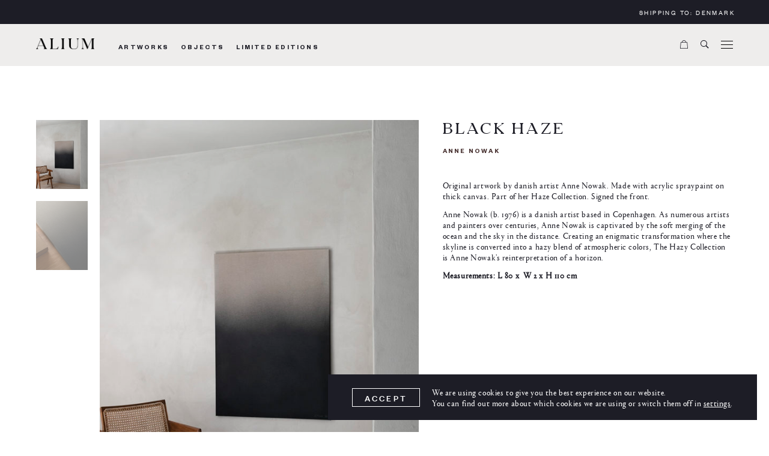

--- FILE ---
content_type: application/javascript
request_url: https://aliumcph.com/app/themes/alium/dist/scripts/main_563a7f89.js
body_size: 25346
content:
!function(t){var e={};function n(i){if(e[i])return e[i].exports;var o=e[i]={i:i,l:!1,exports:{}};return t[i].call(o.exports,o,o.exports,n),o.l=!0,o.exports}n.m=t,n.c=e,n.d=function(t,e,i){n.o(t,e)||Object.defineProperty(t,e,{configurable:!1,enumerable:!0,get:i})},n.n=function(t){var e=t&&t.__esModule?function(){return t.default}:function(){return t};return n.d(e,"a",e),e},n.o=function(t,e){return Object.prototype.hasOwnProperty.call(t,e)},n.p="/app/themes/alium/dist/",n(n.s=13)}([function(t,e,n){"use strict";var i=n(5),o=Object.prototype.toString;function r(t){return"[object Array]"===o.call(t)}function s(t){return void 0===t}function a(t){return null!==t&&"object"==typeof t}function c(t){return"[object Function]"===o.call(t)}function u(t,e){if(null!==t&&void 0!==t)if("object"!=typeof t&&(t=[t]),r(t))for(var n=0,i=t.length;n<i;n++)e.call(null,t[n],n,t);else for(var o in t)Object.prototype.hasOwnProperty.call(t,o)&&e.call(null,t[o],o,t)}t.exports={isArray:r,isArrayBuffer:function(t){return"[object ArrayBuffer]"===o.call(t)},isBuffer:function(t){return null!==t&&!s(t)&&null!==t.constructor&&!s(t.constructor)&&"function"==typeof t.constructor.isBuffer&&t.constructor.isBuffer(t)},isFormData:function(t){return"undefined"!=typeof FormData&&t instanceof FormData},isArrayBufferView:function(t){return"undefined"!=typeof ArrayBuffer&&ArrayBuffer.isView?ArrayBuffer.isView(t):t&&t.buffer&&t.buffer instanceof ArrayBuffer},isString:function(t){return"string"==typeof t},isNumber:function(t){return"number"==typeof t},isObject:a,isUndefined:s,isDate:function(t){return"[object Date]"===o.call(t)},isFile:function(t){return"[object File]"===o.call(t)},isBlob:function(t){return"[object Blob]"===o.call(t)},isFunction:c,isStream:function(t){return a(t)&&c(t.pipe)},isURLSearchParams:function(t){return"undefined"!=typeof URLSearchParams&&t instanceof URLSearchParams},isStandardBrowserEnv:function(){return("undefined"==typeof navigator||"ReactNative"!==navigator.product&&"NativeScript"!==navigator.product&&"NS"!==navigator.product)&&"undefined"!=typeof window&&"undefined"!=typeof document},forEach:u,merge:function t(){var e={};function n(n,i){"object"==typeof e[i]&&"object"==typeof n?e[i]=t(e[i],n):e[i]=n}for(var i=0,o=arguments.length;i<o;i++)u(arguments[i],n);return e},deepMerge:function t(){var e={};function n(n,i){"object"==typeof e[i]&&"object"==typeof n?e[i]=t(e[i],n):e[i]="object"==typeof n?t({},n):n}for(var i=0,o=arguments.length;i<o;i++)u(arguments[i],n);return e},extend:function(t,e,n){return u(e,function(e,o){t[o]=n&&"function"==typeof e?i(e,n):e}),t},trim:function(t){return t.replace(/^\s*/,"").replace(/\s*$/,"")}}},function(t,e){t.exports=jQuery},function(t,e,n){t.exports=n(21)},function(t,e,n){var i,o;"undefined"!=typeof window&&window,void 0===(o="function"==typeof(i=function(){"use strict";function t(){}var e=t.prototype;return e.on=function(t,e){if(t&&e){var n=this._events=this._events||{},i=n[t]=n[t]||[];return-1==i.indexOf(e)&&i.push(e),this}},e.once=function(t,e){if(t&&e){this.on(t,e);var n=this._onceEvents=this._onceEvents||{};return(n[t]=n[t]||{})[e]=!0,this}},e.off=function(t,e){var n=this._events&&this._events[t];if(n&&n.length){var i=n.indexOf(e);return-1!=i&&n.splice(i,1),this}},e.emitEvent=function(t,e){var n=this._events&&this._events[t];if(n&&n.length){n=n.slice(0),e=e||[];for(var i=this._onceEvents&&this._onceEvents[t],o=0;o<n.length;o++){var r=n[o];i&&i[r]&&(this.off(t,r),delete i[r]),r.apply(this,e)}return this}},e.allOff=function(){delete this._events,delete this._onceEvents},t})?i.call(e,n,e,t):i)||(t.exports=o)},function(t,e,n){var i,o;
/*!
 * getSize v2.0.3
 * measure size of elements
 * MIT license
 */window,void 0===(o="function"==typeof(i=function(){"use strict";function t(t){var e=parseFloat(t);return-1==t.indexOf("%")&&!isNaN(e)&&e}var e="undefined"==typeof console?function(){}:function(t){},n=["paddingLeft","paddingRight","paddingTop","paddingBottom","marginLeft","marginRight","marginTop","marginBottom","borderLeftWidth","borderRightWidth","borderTopWidth","borderBottomWidth"],i=n.length;function o(t){var n=getComputedStyle(t);return n||e("Style returned "+n+". Are you running this code in a hidden iframe on Firefox? See https://bit.ly/getsizebug1"),n}var r,s=!1;function a(e){if(function(){if(!s){s=!0;var e=document.createElement("div");e.style.width="200px",e.style.padding="1px 2px 3px 4px",e.style.borderStyle="solid",e.style.borderWidth="1px 2px 3px 4px",e.style.boxSizing="border-box";var n=document.body||document.documentElement;n.appendChild(e);var i=o(e);r=200==Math.round(t(i.width)),a.isBoxSizeOuter=r,n.removeChild(e)}}(),"string"==typeof e&&(e=document.querySelector(e)),e&&"object"==typeof e&&e.nodeType){var c=o(e);if("none"==c.display)return function(){for(var t={width:0,height:0,innerWidth:0,innerHeight:0,outerWidth:0,outerHeight:0},e=0;e<i;e++)t[n[e]]=0;return t}();var u={};u.width=e.offsetWidth,u.height=e.offsetHeight;for(var l=u.isBorderBox="border-box"==c.boxSizing,d=0;d<i;d++){var f=n[d],h=c[f],p=parseFloat(h);u[f]=isNaN(p)?0:p}var m=u.paddingLeft+u.paddingRight,g=u.paddingTop+u.paddingBottom,v=u.marginLeft+u.marginRight,y=u.marginTop+u.marginBottom,b=u.borderLeftWidth+u.borderRightWidth,E=u.borderTopWidth+u.borderBottomWidth,x=l&&r,w=t(c.width);!1!==w&&(u.width=w+(x?0:m+b));var _=t(c.height);return!1!==_&&(u.height=_+(x?0:g+E)),u.innerWidth=u.width-(m+b),u.innerHeight=u.height-(g+E),u.outerWidth=u.width+v,u.outerHeight=u.height+y,u}}return a})?i.call(e,n,e,t):i)||(t.exports=o)},function(t,e,n){"use strict";t.exports=function(t,e){return function(){for(var n=new Array(arguments.length),i=0;i<n.length;i++)n[i]=arguments[i];return t.apply(e,n)}}},function(t,e,n){"use strict";var i=n(0);function o(t){return encodeURIComponent(t).replace(/%40/gi,"@").replace(/%3A/gi,":").replace(/%24/g,"$").replace(/%2C/gi,",").replace(/%20/g,"+").replace(/%5B/gi,"[").replace(/%5D/gi,"]")}t.exports=function(t,e,n){if(!e)return t;var r;if(n)r=n(e);else if(i.isURLSearchParams(e))r=e.toString();else{var s=[];i.forEach(e,function(t,e){null!==t&&void 0!==t&&(i.isArray(t)?e+="[]":t=[t],i.forEach(t,function(t){i.isDate(t)?t=t.toISOString():i.isObject(t)&&(t=JSON.stringify(t)),s.push(o(e)+"="+o(t))}))}),r=s.join("&")}if(r){var a=t.indexOf("#");-1!==a&&(t=t.slice(0,a)),t+=(-1===t.indexOf("?")?"?":"&")+r}return t}},function(t,e,n){"use strict";t.exports=function(t){return!(!t||!t.__CANCEL__)}},function(t,e,n){"use strict";(function(e){var i=n(0),o=n(27),r={"Content-Type":"application/x-www-form-urlencoded"};function s(t,e){!i.isUndefined(t)&&i.isUndefined(t["Content-Type"])&&(t["Content-Type"]=e)}var a,c={adapter:("undefined"!=typeof XMLHttpRequest?a=n(9):void 0!==e&&"[object process]"===Object.prototype.toString.call(e)&&(a=n(9)),a),transformRequest:[function(t,e){return o(e,"Accept"),o(e,"Content-Type"),i.isFormData(t)||i.isArrayBuffer(t)||i.isBuffer(t)||i.isStream(t)||i.isFile(t)||i.isBlob(t)?t:i.isArrayBufferView(t)?t.buffer:i.isURLSearchParams(t)?(s(e,"application/x-www-form-urlencoded;charset=utf-8"),t.toString()):i.isObject(t)?(s(e,"application/json;charset=utf-8"),JSON.stringify(t)):t}],transformResponse:[function(t){if("string"==typeof t)try{t=JSON.parse(t)}catch(t){}return t}],timeout:0,xsrfCookieName:"XSRF-TOKEN",xsrfHeaderName:"X-XSRF-TOKEN",maxContentLength:-1,validateStatus:function(t){return t>=200&&t<300}};c.headers={common:{Accept:"application/json, text/plain, */*"}},i.forEach(["delete","get","head"],function(t){c.headers[t]={}}),i.forEach(["post","put","patch"],function(t){c.headers[t]=i.merge(r)}),t.exports=c}).call(e,n(26))},function(t,e,n){"use strict";var i=n(0),o=n(28),r=n(6),s=n(30),a=n(33),c=n(34),u=n(10);t.exports=function(t){return new Promise(function(e,l){var d=t.data,f=t.headers;i.isFormData(d)&&delete f["Content-Type"];var h=new XMLHttpRequest;if(t.auth){var p=t.auth.username||"",m=t.auth.password||"";f.Authorization="Basic "+btoa(p+":"+m)}var g=s(t.baseURL,t.url);if(h.open(t.method.toUpperCase(),r(g,t.params,t.paramsSerializer),!0),h.timeout=t.timeout,h.onreadystatechange=function(){if(h&&4===h.readyState&&(0!==h.status||h.responseURL&&0===h.responseURL.indexOf("file:"))){var n="getAllResponseHeaders"in h?a(h.getAllResponseHeaders()):null,i={data:t.responseType&&"text"!==t.responseType?h.response:h.responseText,status:h.status,statusText:h.statusText,headers:n,config:t,request:h};o(e,l,i),h=null}},h.onabort=function(){h&&(l(u("Request aborted",t,"ECONNABORTED",h)),h=null)},h.onerror=function(){l(u("Network Error",t,null,h)),h=null},h.ontimeout=function(){var e="timeout of "+t.timeout+"ms exceeded";t.timeoutErrorMessage&&(e=t.timeoutErrorMessage),l(u(e,t,"ECONNABORTED",h)),h=null},i.isStandardBrowserEnv()){var v=n(35),y=(t.withCredentials||c(g))&&t.xsrfCookieName?v.read(t.xsrfCookieName):void 0;y&&(f[t.xsrfHeaderName]=y)}if("setRequestHeader"in h&&i.forEach(f,function(t,e){void 0===d&&"content-type"===e.toLowerCase()?delete f[e]:h.setRequestHeader(e,t)}),i.isUndefined(t.withCredentials)||(h.withCredentials=!!t.withCredentials),t.responseType)try{h.responseType=t.responseType}catch(e){if("json"!==t.responseType)throw e}"function"==typeof t.onDownloadProgress&&h.addEventListener("progress",t.onDownloadProgress),"function"==typeof t.onUploadProgress&&h.upload&&h.upload.addEventListener("progress",t.onUploadProgress),t.cancelToken&&t.cancelToken.promise.then(function(t){h&&(h.abort(),l(t),h=null)}),void 0===d&&(d=null),h.send(d)})}},function(t,e,n){"use strict";var i=n(29);t.exports=function(t,e,n,o,r){var s=new Error(t);return i(s,e,n,o,r)}},function(t,e,n){"use strict";var i=n(0);t.exports=function(t,e){e=e||{};var n={},o=["url","method","params","data"],r=["headers","auth","proxy"],s=["baseURL","url","transformRequest","transformResponse","paramsSerializer","timeout","withCredentials","adapter","responseType","xsrfCookieName","xsrfHeaderName","onUploadProgress","onDownloadProgress","maxContentLength","validateStatus","maxRedirects","httpAgent","httpsAgent","cancelToken","socketPath"];i.forEach(o,function(t){void 0!==e[t]&&(n[t]=e[t])}),i.forEach(r,function(o){i.isObject(e[o])?n[o]=i.deepMerge(t[o],e[o]):void 0!==e[o]?n[o]=e[o]:i.isObject(t[o])?n[o]=i.deepMerge(t[o]):void 0!==t[o]&&(n[o]=t[o])}),i.forEach(s,function(i){void 0!==e[i]?n[i]=e[i]:void 0!==t[i]&&(n[i]=t[i])});var a=o.concat(r).concat(s),c=Object.keys(e).filter(function(t){return-1===a.indexOf(t)});return i.forEach(c,function(i){void 0!==e[i]?n[i]=e[i]:void 0!==t[i]&&(n[i]=t[i])}),n}},function(t,e,n){"use strict";function i(t){this.message=t}i.prototype.toString=function(){return"Cancel"+(this.message?": "+this.message:"")},i.prototype.__CANCEL__=!0,t.exports=i},function(t,e,n){n(14),t.exports=n(50)},function(t,e,n){"use strict";Object.defineProperty(e,"__esModule",{value:!0}),function(t){var e=n(1),i=(n.n(e),n(15)),o=n(17),r=n(48),s=n(49),a=new i.a({common:o.a,home:r.a,aboutUs:s.a});t(document).ready(function(){return a.loadEvents()})}.call(e,n(1))},function(t,e,n){"use strict";var i=n(16),o=function(t){this.routes=t};o.prototype.fire=function(t,e,n){void 0===e&&(e="init"),document.dispatchEvent(new CustomEvent("routed",{bubbles:!0,detail:{route:t,fn:e}}));var i=""!==t&&this.routes[t]&&"function"==typeof this.routes[t][e];i&&this.routes[t][e](n)},o.prototype.loadEvents=function(){var t=this;this.fire("common"),document.body.className.toLowerCase().replace(/-/g,"_").split(/\s+/).map(i.a).forEach(function(e){t.fire(e),t.fire(e,"finalize")}),this.fire("common","finalize")},e.a=o},function(t,e,n){"use strict";e.a=function(t){return""+t.charAt(0).toLowerCase()+t.replace(/[\W_]/g,"|").split("|").map(function(t){return""+t.charAt(0).toUpperCase()+t.slice(1)}).join("").slice(1)}},function(t,e,n){"use strict";(function(t){var i=n(18),o=(n.n(i),n(19)),r=n(20),s=n(38),a=n.n(s),c=n(43),u=n.n(c),l=n(44),d=(n.n(l),n(45)),f=n(46),h=n(47);e.a={init:function(){Object(o.a)(".header",{useStickyClasses:!0});var t=window.matchMedia("(min-width: 768px)"),e=document.querySelector(".mini-cart"),n=document.querySelector(".mini-cart-trigger"),i=document.querySelector(".mini-cart-container"),s=document.querySelector(".mini-cart-responsive"),a=document.querySelector(".mini-cart-responsive__close"),c=function(t){var o,r,c;t.matches?(o=n,r=i,c=e,document.querySelector(".mini-cart-responsive").classList.remove("show"),o.addEventListener("mouseenter",function(){c.classList.add("show")}),r.addEventListener("mouseleave",function(){c.classList.remove("show")})):function(t,e,n){t.addEventListener("click",function(t){t.preventDefault(),n.classList.add("show")}),e.addEventListener("click",function(){n.classList.remove("show")})}(n,a,s)};t.addListener(c),c(t),r.a.init();var u=document.getElementById("customer_details");if(u){var l=u.querySelectorAll(".form-row");Array.from(l).forEach(function(t){if(!t.classList.contains("kl_newsletter_checkbox_field")){var e=t.children[0],n=t.children[1].children[0];""!==n.value&&e.classList.add("focus"),n.addEventListener("focus",function(){e.classList.add("focus")}),n.addEventListener("blur",function(){""===n.value&&e.classList.remove("focus")})}})}var h=document.querySelector(".checkout_coupon");if(h){var p=h.querySelector(".form-row-first"),m=p.children[0],g=p.children[1];""!==g.value&&m.classList.add("focus"),g.addEventListener("focus",function(){m.classList.add("focus")}),g.addEventListener("blur",function(){""===g.value&&m.classList.remove("focus")})}var v=document.getElementById("billing_email_confirmation");v&&(v.onpaste=function(t){t.preventDefault()});var y=document.getElementById("footer"),b=document.querySelector(".searchgrid");Object(d.a)(b,y);var E=document.querySelector(".productsgrid");Object(f.a)(E,y);var x,w=function(t){return/^(([^<>()[\]\\.,;:\s@"]+(\.[^<>()[\]\\.,;:\s@"]+)*)|(".+"))@((\[[0-9]{1,3}\.[0-9]{1,3}\.[0-9]{1,3}\.[0-9]{1,3}\])|(([a-zA-Z\-0-9]+\.)+[a-zA-Z]{2,}))$/.test(String(t).toLowerCase())},_=function(t){var e=document.querySelector(".klaviyo-footer-form__info-message");e&&(e.style.opacity="1",e.textContent=t,setTimeout(function(){e.style.opacity="0",setTimeout(function(){e.textContent=""},350)},7500))},C=function(t){var e=document.querySelector(".klaviyo-footer-form button");e&&(e.textContent=t?"subscribing...":"Subscribe")},S=function(){var t=document.querySelector(".klaviyo-footer-form input");t&&(t.value="")},k=document.querySelector(".klaviyo-footer-form");if(k){var L=k.querySelector("input");k.querySelector("button").addEventListener("click",function(){var t=L.value.trim();if(t&&w(t)||(C(!1),x=!1,_("Please enter a valid email address.")),w(t)&&!x){x=!0,C(!0);var e=new Headers;e.append("Content-Type","application/json");var n={email:t},i=window.location.origin;fetch(i+"/wp-json/aliumcph/v1/subscribe-to-klaviyo",{method:"POST",headers:e,body:JSON.stringify(n)}).then(function(t){return t.json()}).then(function(t){return function(t){switch(S(),t.statusCode){case 201:case 200:C(!1),x=!1,_("Thank you for subscribing.");break;case 501:C(!1),x=!1,_("Oops, something went wrong. Please try again.");break;default:C(!1),x=!1,_("")}}(t)})}})}},finalize:function(){var e=document.querySelector(".dynamic-grid");if(e){var n=new a.a(e,{itemSelector:".grid-item",columnWidth:".column-sizer",gutter:".gutter-sizer",percentPosition:!0});u()(e).on("done",function(){n.layout()}),t(document).on("lazyloaded",function(){n.layout()})}var i=document.getElementById("footer"),o=document.querySelector(".journal-grid__rest");if(o){var r=new a.a(o,{itemSelector:".journal-grid__rest__item",columnWidth:".journal-grid__rest--column-sizer",gutter:".journal-grid__rest--gutter-sizer",percentPosition:!0});u()(o).on("done",function(){r.layout()}),t(document).on("lazyloaded",function(){r.layout()}),Object(h.a)(o,i,r)}}}}).call(e,n(1))},function(t,e,n){var i;i=function(){"use strict";function t(t,e,n){return e in t?Object.defineProperty(t,e,{value:n,enumerable:!0,configurable:!0,writable:!0}):t[e]=n,t}function e(t,e){var n=Object.keys(t);if(Object.getOwnPropertySymbols){var i=Object.getOwnPropertySymbols(t);e&&(i=i.filter(function(e){return Object.getOwnPropertyDescriptor(t,e).enumerable})),n.push.apply(n,i)}return n}function n(n){for(var i=1;i<arguments.length;i++){var o=null!=arguments[i]?arguments[i]:{};i%2?e(Object(o),!0).forEach(function(e){t(n,e,o[e])}):Object.getOwnPropertyDescriptors?Object.defineProperties(n,Object.getOwnPropertyDescriptors(o)):e(Object(o)).forEach(function(t){Object.defineProperty(n,t,Object.getOwnPropertyDescriptor(o,t))})}return n}function i(t){for(var e=t.concat(),n=0;n<e.length;++n)for(var i=n+1;i<e.length;++i)e[n]===e[i]&&e.splice(i--,1);return e}function o(){return navigator.userAgent.includes("Node.js")||navigator.userAgent.includes("jsdom")}function r(t,e,n={}){return new Function(["$data",...Object.keys(n)],`var result; with($data) { result = ${t} }; return result`)(e,...Object.values(n))}function s(t,e,n={}){return new Function(["dataContext",...Object.keys(n)],`with(dataContext) { ${t} }`)(e,...Object.values(n))}function a(t){const e=u(t.name);return/x-(on|bind|data|text|html|model|if|for|show|cloak|transition|ref)/.test(e)}function c(t,e){return Array.from(t.attributes).filter(a).map(t=>{const e=u(t.name),n=e.match(/x-(on|bind|data|text|html|model|if|for|show|cloak|transition|ref)/),i=e.match(/:([a-zA-Z\-:]+)/),o=e.match(/\.[^.\]]+(?=[^\]]*$)/g)||[];return{type:n?n[1]:null,value:i?i[1]:null,modifiers:o.map(t=>t.replace(".","")),expression:t.value}}).filter(t=>!e||t.type===e)}function u(t){return t.startsWith("@")?t.replace("@","x-on:"):t.startsWith(":")?t.replace(":","x-bind:"):t}function l(t,e,n=!1){if(n)return e();const i=c(t,"transition"),o=c(t,"show")[0];if(o&&o.modifiers.includes("transition")){let n=o.modifiers;if(n.includes("out")&&!n.includes("in"))return e();const i=n.includes("in")&&n.includes("out");(function(t,n,i){h(t,n,e,()=>{},{duration:f(n,"duration",150),origin:f(n,"origin","center"),first:{opacity:0,scale:f(n,"scale",95)},second:{opacity:1,scale:100}})})(t,n=i?n.filter((t,e)=>e<n.indexOf("out")):n)}else i.length>0?function(t,e,n){p(t,(e.find(t=>"enter"===t.value)||{expression:""}).expression.split(" ").filter(t=>""!==t),(e.find(t=>"enter-start"===t.value)||{expression:""}).expression.split(" ").filter(t=>""!==t),(e.find(t=>"enter-end"===t.value)||{expression:""}).expression.split(" ").filter(t=>""!==t),n,()=>{})}(t,i,e):e()}function d(t,e,n=!1){if(n)return e();const i=c(t,"transition"),o=c(t,"show")[0];if(o&&o.modifiers.includes("transition")){let n=o.modifiers;if(n.includes("in")&&!n.includes("out"))return e();const i=n.includes("in")&&n.includes("out");(function(t,n,i,o){h(t,n,()=>{},e,{duration:i?f(n,"duration",150):f(n,"duration",150)/2,origin:f(n,"origin","center"),first:{opacity:1,scale:100},second:{opacity:0,scale:f(n,"scale",95)}})})(t,n=i?n.filter((t,e)=>e>n.indexOf("out")):n,i)}else i.length>0?function(t,e,n){p(t,(e.find(t=>"leave"===t.value)||{expression:""}).expression.split(" ").filter(t=>""!==t),(e.find(t=>"leave-start"===t.value)||{expression:""}).expression.split(" ").filter(t=>""!==t),(e.find(t=>"leave-end"===t.value)||{expression:""}).expression.split(" ").filter(t=>""!==t),()=>{},n)}(t,i,e):e()}function f(t,e,n){if(-1===t.indexOf(e))return n;const i=t[t.indexOf(e)+1];if(!i)return n;if("scale"===e&&isNaN(i))return n;if("duration"===e){let t=i.match(/([0-9]+)ms/);if(t)return t[1]}return"origin"===e&&["top","right","left","center","bottom"].includes(t[t.indexOf(e)+2])?[i,t[t.indexOf(e)+2]].join(" "):i}function h(t,e,n,i,o){const r=t.style.opacity,s=t.style.transform,a=t.style.transformOrigin,c=!e.includes("opacity")&&!e.includes("scale"),u=c||e.includes("opacity"),l=c||e.includes("scale"),d={start(){u&&(t.style.opacity=o.first.opacity),l&&(t.style.transform=`scale(${o.first.scale/100})`)},during(){l&&(t.style.transformOrigin=o.origin),t.style.transitionProperty=[u?"opacity":"",l?"transform":""].join(" ").trim(),t.style.transitionDuration=`${o.duration/1e3}s`,t.style.transitionTimingFunction="cubic-bezier(0.4, 0.0, 0.2, 1)"},show(){n()},end(){u&&(t.style.opacity=o.second.opacity),l&&(t.style.transform=`scale(${o.second.scale/100})`)},hide(){i()},cleanup(){u&&(t.style.opacity=r),l&&(t.style.transform=s),l&&(t.style.transformOrigin=a),t.style.transitionProperty=null,t.style.transitionDuration=null,t.style.transitionTimingFunction=null}};m(t,d)}function p(t,e,n,i,o,r){const s=t.__x_original_classes||[];m(t,{start(){t.classList.add(...n)},during(){t.classList.add(...e)},show(){o()},end(){t.classList.remove(...n.filter(t=>!s.includes(t))),t.classList.add(...i)},hide(){r()},cleanup(){t.classList.remove(...e.filter(t=>!s.includes(t))),t.classList.remove(...i.filter(t=>!s.includes(t)))}})}function m(t,e){e.start(),e.during(),requestAnimationFrame(()=>{const n=1e3*Number(getComputedStyle(t).transitionDuration.replace("s",""));e.show(),requestAnimationFrame(()=>{e.end(),setTimeout(()=>{e.hide(),t.isConnected&&e.cleanup()},n)})})}function g(t,e){if(null===t)return t;if("object"!=typeof t)return t;if(t instanceof Node)return t;if(t.$isAlpineProxy)return t;for(let n in t)t[n]=g(t[n],e);return new Proxy(t,e)}function v(t,e,n,o,r){var s=t.evaluateReturnExpression(e,o,r);if("value"===n)if(void 0===s&&o.match(/\./).length&&(s=""),"radio"===e.type)e.checked=e.value==s;else if("checkbox"===e.type)if(Array.isArray(s)){let t=!1;s.forEach(n=>{n==e.value&&(t=!0)}),e.checked=t}else e.checked=!!s;else"SELECT"===e.tagName?function(t,e){const n=[].concat(e).map(t=>t+"");Array.from(t.options).forEach(t=>{t.selected=n.includes(t.value||t.text)})}(e,s):e.value=s;else if("class"===n)if(Array.isArray(s)){const t=e.__x_original_classes||[];e.setAttribute("class",i(t.concat(s)).join(" "))}else if("object"==typeof s)Object.keys(s).forEach(t=>{s[t]?t.split(" ").forEach(t=>e.classList.add(t)):t.split(" ").forEach(t=>e.classList.remove(t))});else{const t=e.__x_original_classes||[],n=s.split(" ");e.setAttribute("class",i(t.concat(n)).join(" "))}else["disabled","readonly","required","checked","hidden","selected"].includes(n)?s?e.setAttribute(n,""):e.removeAttribute(n):e.setAttribute(n,s)}function y(t,e,n,i,o,r={}){if(i.includes("away")){const s=a=>{e.contains(a.target)||e.offsetWidth<1&&e.offsetHeight<1||(b(t,o,a,r),i.includes("once")&&document.removeEventListener(n,s))};document.addEventListener(n,s)}else{const s=i.includes("window")?window:i.includes("document")?document:e,a=e=>{(function(t){return["keydown","keyup"].includes(t)})(n)&&function(t,e){let n=e.filter(t=>!["window","document","prevent","stop"].includes(t));if(0===n.length)return!1;if(1===n.length&&n[0]===E(t.key))return!1;const i=["ctrl","shift","alt","meta","cmd","super"].filter(t=>n.includes(t));return n=n.filter(t=>!i.includes(t)),!(i.length>0&&i.filter(e=>("cmd"!==e&&"super"!==e||(e="meta"),t[`${e}Key`])).length===i.length&&n[0]===E(t.key))}(e,i)||(i.includes("prevent")&&e.preventDefault(),i.includes("stop")&&e.stopPropagation(),!1===b(t,o,e,r)?e.preventDefault():i.includes("once")&&s.removeEventListener(n,a))};s.addEventListener(n,a)}}function b(t,e,i,o){return t.evaluateCommandExpression(i.target,e,()=>n({},o(),{$event:i}))}function E(t){switch(t){case"/":return"slash";case" ":case"Spacebar":return"space";default:return t.replace(/([a-z])([A-Z])/g,"$1-$2").replace(/[_\s]/,"-").toLowerCase()}}class x{constructor(t){this.$el=t;const e=this.$el.getAttribute("x-data"),n=""===e?"{}":e,i=this.$el.getAttribute("x-init"),o=this.$el.getAttribute("x-created"),a=this.$el.getAttribute("x-mounted"),c=r(n,{});var u;this.$data=this.wrapDataInObservable(c),c.$el=this.$el,c.$refs=this.getRefsProxy(),this.nextTickStack=[],c.$nextTick=(t=>{this.nextTickStack.push(t)}),this.showDirectiveStack=[],this.showDirectiveLastElement,i&&(this.pauseReactivity=!0,u=this.evaluateReturnExpression(this.$el,i),this.pauseReactivity=!1),o&&(this.pauseReactivity=!0,s(this.$el.getAttribute("x-created"),this.$data),this.pauseReactivity=!1),this.initializeElements(this.$el),this.listenForNewElementsToInitialize(),"function"==typeof u&&u.call(this.$data),a&&s(a,this.$data)}wrapDataInObservable(t){var e=this;const n={set(t,i,o){const r=Reflect.set(t,i,g(o,n));return e.pauseReactivity?r:((s=(()=>{for(e.updateElements(e.$el);e.nextTickStack.length>0;)e.nextTickStack.shift()()}),0,function(){var t=this,e=arguments;clearTimeout(a),a=setTimeout(function(){a=null,s.apply(t,e)},0)})(),r);var s,a},get:(t,e)=>"$isAlpineProxy"===e||t[e]};return g(t,n)}walkAndSkipNestedComponents(t,e,n=(()=>{})){!function t(e,n){if(!1===n(e))return;let i=e.firstElementChild;for(;i;)t(i,n),i=i.nextElementSibling}(t,t=>t.hasAttribute("x-data")&&!t.isSameNode(this.$el)?(t.__x||n(t),!1):e(t))}initializeElements(t,e=(()=>{})){for(this.walkAndSkipNestedComponents(t,t=>{if(void 0!==t.__x_for_key)return!1;this.initializeElement(t,e)},t=>{t.__x=new x(t)}),this.executeAndClearRemainingShowDirectiveStack();this.nextTickStack.length>0;)this.nextTickStack.shift()()}initializeElement(t,e){t.hasAttribute("class")&&c(t).length>0&&(t.__x_original_classes=t.getAttribute("class").split(" ")),this.registerListeners(t,e),this.resolveBoundAttributes(t,!0,e)}updateElements(t,e=(()=>{})){for(this.walkAndSkipNestedComponents(t,t=>{if(void 0!==t.__x_for_key&&!t.isSameNode(this.$el))return!1;this.updateElement(t,e)},t=>{t.__x=new x(t)}),this.executeAndClearRemainingShowDirectiveStack();this.nextTickStack.length>0;)this.nextTickStack.shift()()}executeAndClearRemainingShowDirectiveStack(){this.showDirectiveStack.reverse().map(t=>new Promise(e=>{t(t=>{e(t)})})).reduce((t,e)=>t.then(()=>e.then(t=>t())),Promise.resolve(()=>{})),this.showDirectiveStack=[],this.showDirectiveLastElement=void 0}updateElement(t,e){this.resolveBoundAttributes(t,!1,e)}registerListeners(t,e){c(t).forEach(({type:i,value:o,modifiers:r,expression:s})=>{switch(i){case"on":y(this,t,o,r,s,e);break;case"model":!function(t,e,i,o,r){var s="select"===e.tagName.toLowerCase()||["checkbox","radio"].includes(e.type)||i.includes("lazy")?"change":"input";y(t,e,s,i,`${o} = rightSideOfExpression($event, ${o})`,()=>n({},r(),{rightSideOfExpression:function(t,e,n){return"radio"===t.type&&(t.hasAttribute("name")||t.setAttribute("name",n)),(n,i)=>n instanceof CustomEvent&&n.detail?n.detail:"checkbox"===t.type?Array.isArray(i)?n.target.checked?i.concat([n.target.value]):i.filter(t=>t!==n.target.value):n.target.checked:"select"===t.tagName.toLowerCase()&&t.multiple?e.includes("number")?Array.from(n.target.selectedOptions).map(t=>parseFloat(t.value||t.text)):Array.from(n.target.selectedOptions).map(t=>t.value||t.text):e.includes("number")?parseFloat(n.target.value):e.includes("trim")?n.target.value.trim():n.target.value}(e,i,o)}))}(this,t,r,s,e)}})}resolveBoundAttributes(t,e=!1,n){c(t).forEach(({type:i,value:o,modifiers:r,expression:s})=>{switch(i){case"model":v(this,t,"value",s,n);break;case"bind":if("template"===t.tagName.toLowerCase()&&"key"===o)return;v(this,t,o,s,n);break;case"text":void 0===(a=this.evaluateReturnExpression(t,s,n))&&s.match(/\./).length&&(a=""),t.innerText=a;break;case"html":t.innerHTML=this.evaluateReturnExpression(t,s,n);break;case"show":var a=this.evaluateReturnExpression(t,s,n);!function(t,e,n,i,o=!1){const r=t=>{n?(""!==e.style.display&&l(e,()=>{1===e.style.length?e.removeAttribute("style"):e.style.removeProperty("display")},o),t(()=>{})):"none"!==e.style.display?d(e,()=>{t(()=>{e.style.display="none"})},o):t(()=>{})};i.includes("immediate")?r(t=>t()):(t.showDirectiveLastElement&&!t.showDirectiveLastElement.contains(e)&&t.executeAndClearRemainingShowDirectiveStack(),t.showDirectiveStack.push(r),t.showDirectiveLastElement=e)}(this,t,a,r,e);break;case"if":a=this.evaluateReturnExpression(t,s,n),function(t,e,n){t.nodeName.toLowerCase();const i=t.nextElementSibling&&!0===t.nextElementSibling.__x_inserted_me;if(e&&!i){const e=document.importNode(t.content,!0);t.parentElement.insertBefore(e,t.nextElementSibling),t.nextElementSibling.__x_inserted_me=!0,l(t.nextElementSibling,()=>{},n)}else!e&&i&&d(t.nextElementSibling,()=>{t.nextElementSibling.remove()},n)}(t,a,e);break;case"for":!function(t,e,n,i){const{single:o,bunch:r,iterator1:s,iterator2:a}=function(t){const e=/,([^,\}\]]*)(?:,([^,\}\]]*))?$/,n=t.match(/([\s\S]*?)\s+(?:in|of)\s+([\s\S]*)/);if(!n)return;const i={};i.bunch=n[2].trim();const o=n[1].trim().replace(/^\(|\)$/g,""),r=o.match(e);return r?(i.single=o.replace(e,"").trim(),i.iterator1=r[1].trim(),r[2]&&(i.iterator2=r[2].trim())):i.single=o,i}(n);var u=t.evaluateReturnExpression(e,r),f=e;u.forEach((n,r,u)=>{const d=function(t,e,n,i,o,r,s,a){const u=c(e,"bind").filter(t=>"key"===t.value)[0];let l={[n]:r};return i&&(l[i]=s),o&&(l[o]=a),u?t.evaluateReturnExpression(e,u.expression,()=>l):s}(t,e,o,s,a,n,r,u);let h=f.nextElementSibling;if(h&&void 0!==h.__x_for_key){if(h.__x_for_key!==d)for(var p=h;p;){if(p.__x_for_key===d){e.parentElement.insertBefore(p,h),h=p;break}p=!(!p.nextElementSibling||void 0===p.nextElementSibling.__x_for_key)&&p.nextElementSibling}delete h.__x_for_key,h.__x_for_alias=o,h.__x_for_value=n,t.updateElements(h,()=>({[h.__x_for_alias]:h.__x_for_value}))}else{const r=document.importNode(e.content,!0);e.parentElement.insertBefore(r,h),l(h=f.nextElementSibling,()=>{},i),h.__x_for_alias=o,h.__x_for_value=n,t.initializeElements(h,()=>({[h.__x_for_alias]:h.__x_for_value}))}h.__x_for_key=d,f=h});for(var h=!(!f.nextElementSibling||void 0===f.nextElementSibling.__x_for_key)&&f.nextElementSibling;h;){const t=h,e=h.nextElementSibling;d(h,()=>{t.remove()}),h=!(!e||void 0===e.__x_for_key)&&e}}(this,t,s,e);break;case"cloak":t.removeAttribute("x-cloak")}})}evaluateReturnExpression(t,e,i=(()=>{})){return r(e,this.$data,n({},i(),{$dispatch:this.getDispatchFunction(t)}))}evaluateCommandExpression(t,e,i=(()=>{})){return s(e,this.$data,n({},i(),{$dispatch:this.getDispatchFunction(t)}))}getDispatchFunction(t){return(e,n={})=>{t.dispatchEvent(new CustomEvent(e,{detail:n,bubbles:!0}))}}listenForNewElementsToInitialize(){const t=this.$el;new MutationObserver(t=>{for(let e=0;e<t.length;e++){const n=t[e].target.closest("[x-data]");if(!n||!n.isSameNode(this.$el))return;if("attributes"===t[e].type&&"x-data"===t[e].attributeName){const n=r(t[e].target.getAttribute("x-data"),{});Object.keys(n).forEach(t=>{this.$data[t]!==n[t]&&(this.$data[t]=n[t])})}t[e].addedNodes.length>0&&t[e].addedNodes.forEach(t=>{1===t.nodeType&&(t.matches("[x-data]")?t.__x=new x(t):this.initializeElements(t))})}}).observe(t,{childList:!0,attributes:!0,subtree:!0})}getRefsProxy(){var t=this;return new Proxy({},{get(e,n){return"$isAlpineProxy"===n||(t.walkAndSkipNestedComponents(t.$el,t=>{t.hasAttribute("x-ref")&&t.getAttribute("x-ref")===n&&(i=t)}),i);var i}})}}const w={start:async function(){o()||await new Promise(t=>{"loading"==document.readyState?document.addEventListener("DOMContentLoaded",t):t()}),this.discoverComponents(t=>{this.initializeComponent(t)}),document.addEventListener("turbolinks:load",()=>{this.discoverUninitializedComponents(t=>{this.initializeComponent(t)})}),this.listenForNewUninitializedComponentsAtRunTime(t=>{this.initializeComponent(t)})},discoverComponents:function(t){document.querySelectorAll("[x-data]").forEach(e=>{t(e)})},discoverUninitializedComponents:function(t,e=null){const n=(e||document).querySelectorAll("[x-data]");Array.from(n).filter(t=>void 0===t.__x).forEach(e=>{t(e)})},listenForNewUninitializedComponentsAtRunTime:function(t){const e=document.querySelector("body");new MutationObserver(t=>{for(let e=0;e<t.length;e++)t[e].addedNodes.length>0&&t[e].addedNodes.forEach(t=>{1===t.nodeType&&(t.parentElement&&t.parentElement.closest("[x-data]")||this.discoverUninitializedComponents(t=>{this.initializeComponent(t)},t.parentElement))})}).observe(e,{childList:!0,attributes:!0,subtree:!0})},initializeComponent:function(t){t.__x||(t.__x=new x(t))}};return o()||(window.Alpine=w,window.Alpine.start()),w},t.exports=i()},function(t,e,n){"use strict";
/**
  stickybits - Stickybits is a lightweight alternative to `position: sticky` polyfills
  @version v3.7.8
  @link https://github.com/yowainwright/stickybits#readme
  @author Jeff Wainwright <yowainwright@gmail.com> (https://jeffry.in)
  @license MIT
**/function i(){return(i=Object.assign||function(t){for(var e=1;e<arguments.length;e++){var n=arguments[e];for(var i in n)Object.prototype.hasOwnProperty.call(n,i)&&(t[i]=n[i])}return t}).apply(this,arguments)}var o=function(){function t(t,e){var n=this,i=void 0!==e?e:{};this.version="3.7.8",this.userAgent=window.navigator.userAgent||"no `userAgent` provided by the browser",this.props={customStickyChangeNumber:i.customStickyChangeNumber||null,noStyles:i.noStyles||!1,stickyBitStickyOffset:i.stickyBitStickyOffset||0,parentClass:i.parentClass||"js-stickybit-parent",scrollEl:"string"==typeof i.scrollEl?document.querySelector(i.scrollEl):i.scrollEl||window,stickyClass:i.stickyClass||"js-is-sticky",stuckClass:i.stuckClass||"js-is-stuck",stickyChangeClass:i.stickyChangeClass||"js-is-sticky--change",useStickyClasses:i.useStickyClasses||!1,useFixed:i.useFixed||!1,useGetBoundingClientRect:i.useGetBoundingClientRect||!1,verticalPosition:i.verticalPosition||"top",applyStyle:i.applyStyle||function(t,e){return n.applyStyle(t,e)}},this.props.positionVal=this.definePosition()||"fixed",this.instances=[];var o=this.props,r=o.positionVal,s=o.verticalPosition,a=o.noStyles,c=o.stickyBitStickyOffset,u="top"!==s||a?"":c+"px",l="fixed"!==r?r:"";this.els="string"==typeof t?document.querySelectorAll(t):t,"length"in this.els||(this.els=[this.els]);for(var d=0;d<this.els.length;d++){var f,h=this.els[d],p=this.addInstance(h,this.props);this.props.applyStyle({styles:(f={},f[s]=u,f.position=l,f),classes:{}},p),this.manageState(p),this.instances.push(p)}}var e=t.prototype;return e.definePosition=function(){var t;if(this.props.useFixed)t="fixed";else{for(var e=["","-o-","-webkit-","-moz-","-ms-"],n=document.head.style,i=0;i<e.length;i+=1)n.position=e[i]+"sticky";t=n.position?n.position:"fixed",n.position=""}return t},e.addInstance=function(t,e){var n=this,i={el:t,parent:t.parentNode,props:e};if("fixed"===e.positionVal||e.useStickyClasses){this.isWin=this.props.scrollEl===window;var o=this.isWin?window:this.getClosestParent(i.el,i.props.scrollEl);this.computeScrollOffsets(i),this.toggleClasses(i.parent,"",e.parentClass),i.state="default",i.stateChange="default",i.stateContainer=function(){return n.manageState(i)},o.addEventListener("scroll",i.stateContainer)}return i},e.getClosestParent=function(t,e){var n=e,i=t;if(i.parentElement===n)return n;for(;i.parentElement!==n;)i=i.parentElement;return n},e.getTopPosition=function(t){if(this.props.useGetBoundingClientRect)return t.getBoundingClientRect().top+(this.props.scrollEl.pageYOffset||document.documentElement.scrollTop);var e=0;do{e=t.offsetTop+e}while(t=t.offsetParent);return e},e.computeScrollOffsets=function(t){var e=t,n=e.props,i=e.el,o=e.parent,r=!this.isWin&&"fixed"===n.positionVal,s="bottom"!==n.verticalPosition,a=r?this.getTopPosition(n.scrollEl):0,c=r?this.getTopPosition(o)-a:this.getTopPosition(o),u=null!==n.customStickyChangeNumber?n.customStickyChangeNumber:i.offsetHeight,l=c+o.offsetHeight;e.offset=r?0:a+n.stickyBitStickyOffset,e.stickyStart=s?c-e.offset:0,e.stickyChange=e.stickyStart+u,e.stickyStop=s?l-(i.offsetHeight+e.offset):l-window.innerHeight},e.toggleClasses=function(t,e,n){var i=t,o=i.className.split(" ");n&&-1===o.indexOf(n)&&o.push(n);var r=o.indexOf(e);-1!==r&&o.splice(r,1),i.className=o.join(" ")},e.manageState=function(t){var e=this,n=t,o=n.props,r=n.state,s=n.stateChange,a=n.stickyStart,c=n.stickyChange,u=n.stickyStop,l=o.positionVal,d=o.scrollEl,f=o.stickyClass,h=o.stickyChangeClass,p=o.stuckClass,m=o.verticalPosition,g="bottom"!==m,v=o.applyStyle,y=o.noStyles,b=function(t){t()},E=this.isWin&&(window.requestAnimationFrame||window.mozRequestAnimationFrame||window.webkitRequestAnimationFrame||window.msRequestAnimationFrame)||b,x=this.isWin?window.scrollY||window.pageYOffset:d.scrollTop,w=g&&x<=a&&("sticky"===r||"stuck"===r),_=x>=u&&"sticky"===r;x>a&&x<u&&("default"===r||"stuck"===r)?n.state="sticky":w?n.state="default":_&&(n.state="stuck");var C=x>=c&&x<=u;x<c/2||x>u?n.stateChange="default":C&&(n.stateChange="sticky"),r===n.state&&s===n.stateChange||E(function(){var r,s,a,c,u,d,g={sticky:{styles:(r={position:l,top:"",bottom:""},r[m]=o.stickyBitStickyOffset+"px",r),classes:(s={},s[f]=!0,s)},default:{styles:(a={},a[m]="",a),classes:{}},stuck:{styles:i((c={},c[m]="",c),"fixed"===l&&!y||!e.isWin?{position:"absolute",top:"",bottom:"0"}:{}),classes:(u={},u[p]=!0,u)}};"fixed"===l&&(g.default.styles.position="");var b=g[n.state];b.classes=((d={})[p]=!!b.classes[p],d[f]=!!b.classes[f],d[h]=C,d),v(b,t)})},e.applyStyle=function(t,e){var n=t.styles,i=t.classes,o=e,r=o.el,s=o.props,a=r.style,c=s.noStyles,u=r.className.split(" ");for(var l in i){if(i[l])-1===u.indexOf(l)&&u.push(l);else{var d=u.indexOf(l);-1!==d&&u.splice(d,1)}}if(r.className=u.join(" "),n.position&&(a.position=n.position),!c)for(var f in n)a[f]=n[f]},e.update=function(t){var e=this;return void 0===t&&(t=null),this.instances.forEach(function(n){if(e.computeScrollOffsets(n),t)for(var i in t)n.props[i]=t[i]}),this},e.removeInstance=function(t){var e,n,i=t.el,o=t.props;this.applyStyle({styles:(e={position:""},e[o.verticalPosition]="",e),classes:(n={},n[o.stickyClass]="",n[o.stuckClass]="",n)},t),this.toggleClasses(i.parentNode,o.parentClass)},e.cleanup=function(){for(var t=0;t<this.instances.length;t+=1){var e=this.instances[t];e.stateContainer&&e.props.scrollEl.removeEventListener("scroll",e.stateContainer),this.removeInstance(e)}this.manageState=!1,this.instances=[]},t}();e.a=function(t,e){return new o(t,e)}},function(t,e,n){"use strict";var i=n(2),o=n.n(i);e.a={changeShippingCountry:function(t){var e=t.data,n=t.nonce;return o()({method:"post",url:"/wp-json/aliumcph/v1/shipping",data:e,withCredentials:!0,headers:{"X-WP-Nonce":n}}).then(function(t){return t}).catch(function(t){})},init:function(){var t=this,e=document.getElementById("shipping_to");e&&e.addEventListener("change",function(e){e.preventDefault();var n=e.target.value,i=e.target.dataset.nonce,o={countryCode:n};t.changeShippingCountry({data:o,nonce:i}).then(function(t){var e=t.status;if(e&&200===e){var n=document.getElementById("top-bar__shipping-label"),i=t.data.newShippingCountry.name;n.textContent=i}})})}}},function(t,e,n){"use strict";var i=n(0),o=n(5),r=n(22),s=n(11);function a(t){var e=new r(t),n=o(r.prototype.request,e);return i.extend(n,r.prototype,e),i.extend(n,e),n}var c=a(n(8));c.Axios=r,c.create=function(t){return a(s(c.defaults,t))},c.Cancel=n(12),c.CancelToken=n(36),c.isCancel=n(7),c.all=function(t){return Promise.all(t)},c.spread=n(37),t.exports=c,t.exports.default=c},function(t,e,n){"use strict";var i=n(0),o=n(6),r=n(23),s=n(24),a=n(11);function c(t){this.defaults=t,this.interceptors={request:new r,response:new r}}c.prototype.request=function(t){"string"==typeof t?(t=arguments[1]||{}).url=arguments[0]:t=t||{},(t=a(this.defaults,t)).method?t.method=t.method.toLowerCase():this.defaults.method?t.method=this.defaults.method.toLowerCase():t.method="get";var e=[s,void 0],n=Promise.resolve(t);for(this.interceptors.request.forEach(function(t){e.unshift(t.fulfilled,t.rejected)}),this.interceptors.response.forEach(function(t){e.push(t.fulfilled,t.rejected)});e.length;)n=n.then(e.shift(),e.shift());return n},c.prototype.getUri=function(t){return t=a(this.defaults,t),o(t.url,t.params,t.paramsSerializer).replace(/^\?/,"")},i.forEach(["delete","get","head","options"],function(t){c.prototype[t]=function(e,n){return this.request(i.merge(n||{},{method:t,url:e}))}}),i.forEach(["post","put","patch"],function(t){c.prototype[t]=function(e,n,o){return this.request(i.merge(o||{},{method:t,url:e,data:n}))}}),t.exports=c},function(t,e,n){"use strict";var i=n(0);function o(){this.handlers=[]}o.prototype.use=function(t,e){return this.handlers.push({fulfilled:t,rejected:e}),this.handlers.length-1},o.prototype.eject=function(t){this.handlers[t]&&(this.handlers[t]=null)},o.prototype.forEach=function(t){i.forEach(this.handlers,function(e){null!==e&&t(e)})},t.exports=o},function(t,e,n){"use strict";var i=n(0),o=n(25),r=n(7),s=n(8);function a(t){t.cancelToken&&t.cancelToken.throwIfRequested()}t.exports=function(t){return a(t),t.headers=t.headers||{},t.data=o(t.data,t.headers,t.transformRequest),t.headers=i.merge(t.headers.common||{},t.headers[t.method]||{},t.headers),i.forEach(["delete","get","head","post","put","patch","common"],function(e){delete t.headers[e]}),(t.adapter||s.adapter)(t).then(function(e){return a(t),e.data=o(e.data,e.headers,t.transformResponse),e},function(e){return r(e)||(a(t),e&&e.response&&(e.response.data=o(e.response.data,e.response.headers,t.transformResponse))),Promise.reject(e)})}},function(t,e,n){"use strict";var i=n(0);t.exports=function(t,e,n){return i.forEach(n,function(n){t=n(t,e)}),t}},function(t,e){var n,i,o=t.exports={};function r(){throw new Error("setTimeout has not been defined")}function s(){throw new Error("clearTimeout has not been defined")}function a(t){if(n===setTimeout)return setTimeout(t,0);if((n===r||!n)&&setTimeout)return n=setTimeout,setTimeout(t,0);try{return n(t,0)}catch(e){try{return n.call(null,t,0)}catch(e){return n.call(this,t,0)}}}!function(){try{n="function"==typeof setTimeout?setTimeout:r}catch(t){n=r}try{i="function"==typeof clearTimeout?clearTimeout:s}catch(t){i=s}}();var c,u=[],l=!1,d=-1;function f(){l&&c&&(l=!1,c.length?u=c.concat(u):d=-1,u.length&&h())}function h(){if(!l){var t=a(f);l=!0;for(var e=u.length;e;){for(c=u,u=[];++d<e;)c&&c[d].run();d=-1,e=u.length}c=null,l=!1,function(t){if(i===clearTimeout)return clearTimeout(t);if((i===s||!i)&&clearTimeout)return i=clearTimeout,clearTimeout(t);try{i(t)}catch(e){try{return i.call(null,t)}catch(e){return i.call(this,t)}}}(t)}}function p(t,e){this.fun=t,this.array=e}function m(){}o.nextTick=function(t){var e=new Array(arguments.length-1);if(arguments.length>1)for(var n=1;n<arguments.length;n++)e[n-1]=arguments[n];u.push(new p(t,e)),1!==u.length||l||a(h)},p.prototype.run=function(){this.fun.apply(null,this.array)},o.title="browser",o.browser=!0,o.env={},o.argv=[],o.version="",o.versions={},o.on=m,o.addListener=m,o.once=m,o.off=m,o.removeListener=m,o.removeAllListeners=m,o.emit=m,o.prependListener=m,o.prependOnceListener=m,o.listeners=function(t){return[]},o.binding=function(t){throw new Error("process.binding is not supported")},o.cwd=function(){return"/"},o.chdir=function(t){throw new Error("process.chdir is not supported")},o.umask=function(){return 0}},function(t,e,n){"use strict";var i=n(0);t.exports=function(t,e){i.forEach(t,function(n,i){i!==e&&i.toUpperCase()===e.toUpperCase()&&(t[e]=n,delete t[i])})}},function(t,e,n){"use strict";var i=n(10);t.exports=function(t,e,n){var o=n.config.validateStatus;!o||o(n.status)?t(n):e(i("Request failed with status code "+n.status,n.config,null,n.request,n))}},function(t,e,n){"use strict";t.exports=function(t,e,n,i,o){return t.config=e,n&&(t.code=n),t.request=i,t.response=o,t.isAxiosError=!0,t.toJSON=function(){return{message:this.message,name:this.name,description:this.description,number:this.number,fileName:this.fileName,lineNumber:this.lineNumber,columnNumber:this.columnNumber,stack:this.stack,config:this.config,code:this.code}},t}},function(t,e,n){"use strict";var i=n(31),o=n(32);t.exports=function(t,e){return t&&!i(e)?o(t,e):e}},function(t,e,n){"use strict";t.exports=function(t){return/^([a-z][a-z\d\+\-\.]*:)?\/\//i.test(t)}},function(t,e,n){"use strict";t.exports=function(t,e){return e?t.replace(/\/+$/,"")+"/"+e.replace(/^\/+/,""):t}},function(t,e,n){"use strict";var i=n(0),o=["age","authorization","content-length","content-type","etag","expires","from","host","if-modified-since","if-unmodified-since","last-modified","location","max-forwards","proxy-authorization","referer","retry-after","user-agent"];t.exports=function(t){var e,n,r,s={};return t?(i.forEach(t.split("\n"),function(t){if(r=t.indexOf(":"),e=i.trim(t.substr(0,r)).toLowerCase(),n=i.trim(t.substr(r+1)),e){if(s[e]&&o.indexOf(e)>=0)return;s[e]="set-cookie"===e?(s[e]?s[e]:[]).concat([n]):s[e]?s[e]+", "+n:n}}),s):s}},function(t,e,n){"use strict";var i=n(0);t.exports=i.isStandardBrowserEnv()?function(){var t,e=/(msie|trident)/i.test(navigator.userAgent),n=document.createElement("a");function o(t){var i=t;return e&&(n.setAttribute("href",i),i=n.href),n.setAttribute("href",i),{href:n.href,protocol:n.protocol?n.protocol.replace(/:$/,""):"",host:n.host,search:n.search?n.search.replace(/^\?/,""):"",hash:n.hash?n.hash.replace(/^#/,""):"",hostname:n.hostname,port:n.port,pathname:"/"===n.pathname.charAt(0)?n.pathname:"/"+n.pathname}}return t=o(window.location.href),function(e){var n=i.isString(e)?o(e):e;return n.protocol===t.protocol&&n.host===t.host}}():function(){return!0}},function(t,e,n){"use strict";var i=n(0);t.exports=i.isStandardBrowserEnv()?{write:function(t,e,n,o,r,s){var a=[];a.push(t+"="+encodeURIComponent(e)),i.isNumber(n)&&a.push("expires="+new Date(n).toGMTString()),i.isString(o)&&a.push("path="+o),i.isString(r)&&a.push("domain="+r),!0===s&&a.push("secure"),document.cookie=a.join("; ")},read:function(t){var e=document.cookie.match(new RegExp("(^|;\\s*)("+t+")=([^;]*)"));return e?decodeURIComponent(e[3]):null},remove:function(t){this.write(t,"",Date.now()-864e5)}}:{write:function(){},read:function(){return null},remove:function(){}}},function(t,e,n){"use strict";var i=n(12);function o(t){if("function"!=typeof t)throw new TypeError("executor must be a function.");var e;this.promise=new Promise(function(t){e=t});var n=this;t(function(t){n.reason||(n.reason=new i(t),e(n.reason))})}o.prototype.throwIfRequested=function(){if(this.reason)throw this.reason},o.source=function(){var t;return{token:new o(function(e){t=e}),cancel:t}},t.exports=o},function(t,e,n){"use strict";t.exports=function(t){return function(e){return t.apply(null,e)}}},function(t,e,n){var i,o,r,s;
/*!
 * Masonry v4.2.2
 * Cascading grid layout library
 * https://masonry.desandro.com
 * MIT License
 * by David DeSandro
 */window,
/*!
 * Masonry v4.2.2
 * Cascading grid layout library
 * https://masonry.desandro.com
 * MIT License
 * by David DeSandro
 */
s=function(t,e){"use strict";var n=t.create("masonry");n.compatOptions.fitWidth="isFitWidth";var i=n.prototype;return i._resetLayout=function(){this.getSize(),this._getMeasurement("columnWidth","outerWidth"),this._getMeasurement("gutter","outerWidth"),this.measureColumns(),this.colYs=[];for(var t=0;t<this.cols;t++)this.colYs.push(0);this.maxY=0,this.horizontalColIndex=0},i.measureColumns=function(){if(this.getContainerWidth(),!this.columnWidth){var t=this.items[0],n=t&&t.element;this.columnWidth=n&&e(n).outerWidth||this.containerWidth}var i=this.columnWidth+=this.gutter,o=this.containerWidth+this.gutter,r=o/i,s=i-o%i;r=Math[s&&s<1?"round":"floor"](r),this.cols=Math.max(r,1)},i.getContainerWidth=function(){var t=this._getOption("fitWidth")?this.element.parentNode:this.element,n=e(t);this.containerWidth=n&&n.innerWidth},i._getItemLayoutPosition=function(t){t.getSize();var e=t.size.outerWidth%this.columnWidth,n=Math[e&&e<1?"round":"ceil"](t.size.outerWidth/this.columnWidth);n=Math.min(n,this.cols);for(var i=this[this.options.horizontalOrder?"_getHorizontalColPosition":"_getTopColPosition"](n,t),o={x:this.columnWidth*i.col,y:i.y},r=i.y+t.size.outerHeight,s=n+i.col,a=i.col;a<s;a++)this.colYs[a]=r;return o},i._getTopColPosition=function(t){var e=this._getTopColGroup(t),n=Math.min.apply(Math,e);return{col:e.indexOf(n),y:n}},i._getTopColGroup=function(t){if(t<2)return this.colYs;for(var e=[],n=this.cols+1-t,i=0;i<n;i++)e[i]=this._getColGroupY(i,t);return e},i._getColGroupY=function(t,e){if(e<2)return this.colYs[t];var n=this.colYs.slice(t,t+e);return Math.max.apply(Math,n)},i._getHorizontalColPosition=function(t,e){var n=this.horizontalColIndex%this.cols;n=t>1&&n+t>this.cols?0:n;var i=e.size.outerWidth&&e.size.outerHeight;return this.horizontalColIndex=i?n+t:this.horizontalColIndex,{col:n,y:this._getColGroupY(n,t)}},i._manageStamp=function(t){var n=e(t),i=this._getElementOffset(t),o=this._getOption("originLeft")?i.left:i.right,r=o+n.outerWidth,s=Math.floor(o/this.columnWidth);s=Math.max(0,s);var a=Math.floor(r/this.columnWidth);a-=r%this.columnWidth?0:1,a=Math.min(this.cols-1,a);for(var c=(this._getOption("originTop")?i.top:i.bottom)+n.outerHeight,u=s;u<=a;u++)this.colYs[u]=Math.max(c,this.colYs[u])},i._getContainerSize=function(){this.maxY=Math.max.apply(Math,this.colYs);var t={height:this.maxY};return this._getOption("fitWidth")&&(t.width=this._getContainerFitWidth()),t},i._getContainerFitWidth=function(){for(var t=0,e=this.cols;--e&&0===this.colYs[e];)t++;return(this.cols-t)*this.columnWidth-this.gutter},i.needsResizeLayout=function(){var t=this.containerWidth;return this.getContainerWidth(),t!=this.containerWidth},n},o=[n(39),n(4)],void 0===(r="function"==typeof(i=s)?i.apply(e,o):i)||(t.exports=r)},function(t,e,n){var i,o;
/*!
 * Outlayer v2.1.1
 * the brains and guts of a layout library
 * MIT license
 */
/*!
 * Outlayer v2.1.1
 * the brains and guts of a layout library
 * MIT license
 */
!function(r,s){"use strict";i=[n(3),n(4),n(40),n(42)],void 0===(o=function(t,e,n,i){return s(r,t,e,n,i)}.apply(e,i))||(t.exports=o)}(window,function(t,e,n,i,o){"use strict";var r=t.console,s=t.jQuery,a=function(){},c=0,u={};function l(t,e){var n=i.getQueryElement(t);if(n){this.element=n,s&&(this.$element=s(this.element)),this.options=i.extend({},this.constructor.defaults),this.option(e);var o=++c;this.element.outlayerGUID=o,u[o]=this,this._create(),this._getOption("initLayout")&&this.layout()}else r&&r.error("Bad element for "+this.constructor.namespace+": "+(n||t))}l.namespace="outlayer",l.Item=o,l.defaults={containerStyle:{position:"relative"},initLayout:!0,originLeft:!0,originTop:!0,resize:!0,resizeContainer:!0,transitionDuration:"0.4s",hiddenStyle:{opacity:0,transform:"scale(0.001)"},visibleStyle:{opacity:1,transform:"scale(1)"}};var d=l.prototype;function f(t){function e(){t.apply(this,arguments)}return e.prototype=Object.create(t.prototype),e.prototype.constructor=e,e}i.extend(d,e.prototype),d.option=function(t){i.extend(this.options,t)},d._getOption=function(t){var e=this.constructor.compatOptions[t];return e&&void 0!==this.options[e]?this.options[e]:this.options[t]},l.compatOptions={initLayout:"isInitLayout",horizontal:"isHorizontal",layoutInstant:"isLayoutInstant",originLeft:"isOriginLeft",originTop:"isOriginTop",resize:"isResizeBound",resizeContainer:"isResizingContainer"},d._create=function(){this.reloadItems(),this.stamps=[],this.stamp(this.options.stamp),i.extend(this.element.style,this.options.containerStyle),this._getOption("resize")&&this.bindResize()},d.reloadItems=function(){this.items=this._itemize(this.element.children)},d._itemize=function(t){for(var e=this._filterFindItemElements(t),n=this.constructor.Item,i=[],o=0;o<e.length;o++){var r=new n(e[o],this);i.push(r)}return i},d._filterFindItemElements=function(t){return i.filterFindElements(t,this.options.itemSelector)},d.getItemElements=function(){return this.items.map(function(t){return t.element})},d.layout=function(){this._resetLayout(),this._manageStamps();var t=this._getOption("layoutInstant"),e=void 0!==t?t:!this._isLayoutInited;this.layoutItems(this.items,e),this._isLayoutInited=!0},d._init=d.layout,d._resetLayout=function(){this.getSize()},d.getSize=function(){this.size=n(this.element)},d._getMeasurement=function(t,e){var i,o=this.options[t];o?("string"==typeof o?i=this.element.querySelector(o):o instanceof HTMLElement&&(i=o),this[t]=i?n(i)[e]:o):this[t]=0},d.layoutItems=function(t,e){t=this._getItemsForLayout(t),this._layoutItems(t,e),this._postLayout()},d._getItemsForLayout=function(t){return t.filter(function(t){return!t.isIgnored})},d._layoutItems=function(t,e){if(this._emitCompleteOnItems("layout",t),t&&t.length){var n=[];t.forEach(function(t){var i=this._getItemLayoutPosition(t);i.item=t,i.isInstant=e||t.isLayoutInstant,n.push(i)},this),this._processLayoutQueue(n)}},d._getItemLayoutPosition=function(){return{x:0,y:0}},d._processLayoutQueue=function(t){this.updateStagger(),t.forEach(function(t,e){this._positionItem(t.item,t.x,t.y,t.isInstant,e)},this)},d.updateStagger=function(){var t=this.options.stagger;if(null!==t&&void 0!==t)return this.stagger=function(t){if("number"==typeof t)return t;var e=t.match(/(^\d*\.?\d*)(\w*)/),n=e&&e[1],i=e&&e[2];if(!n.length)return 0;n=parseFloat(n);var o=h[i]||1;return n*o}(t),this.stagger;this.stagger=0},d._positionItem=function(t,e,n,i,o){i?t.goTo(e,n):(t.stagger(o*this.stagger),t.moveTo(e,n))},d._postLayout=function(){this.resizeContainer()},d.resizeContainer=function(){if(this._getOption("resizeContainer")){var t=this._getContainerSize();t&&(this._setContainerMeasure(t.width,!0),this._setContainerMeasure(t.height,!1))}},d._getContainerSize=a,d._setContainerMeasure=function(t,e){if(void 0!==t){var n=this.size;n.isBorderBox&&(t+=e?n.paddingLeft+n.paddingRight+n.borderLeftWidth+n.borderRightWidth:n.paddingBottom+n.paddingTop+n.borderTopWidth+n.borderBottomWidth),t=Math.max(t,0),this.element.style[e?"width":"height"]=t+"px"}},d._emitCompleteOnItems=function(t,e){var n=this;function i(){n.dispatchEvent(t+"Complete",null,[e])}var o=e.length;if(e&&o){var r=0;e.forEach(function(e){e.once(t,s)})}else i();function s(){++r==o&&i()}},d.dispatchEvent=function(t,e,n){var i=e?[e].concat(n):n;if(this.emitEvent(t,i),s)if(this.$element=this.$element||s(this.element),e){var o=s.Event(e);o.type=t,this.$element.trigger(o,n)}else this.$element.trigger(t,n)},d.ignore=function(t){var e=this.getItem(t);e&&(e.isIgnored=!0)},d.unignore=function(t){var e=this.getItem(t);e&&delete e.isIgnored},d.stamp=function(t){(t=this._find(t))&&(this.stamps=this.stamps.concat(t),t.forEach(this.ignore,this))},d.unstamp=function(t){(t=this._find(t))&&t.forEach(function(t){i.removeFrom(this.stamps,t),this.unignore(t)},this)},d._find=function(t){if(t)return"string"==typeof t&&(t=this.element.querySelectorAll(t)),t=i.makeArray(t)},d._manageStamps=function(){this.stamps&&this.stamps.length&&(this._getBoundingRect(),this.stamps.forEach(this._manageStamp,this))},d._getBoundingRect=function(){var t=this.element.getBoundingClientRect(),e=this.size;this._boundingRect={left:t.left+e.paddingLeft+e.borderLeftWidth,top:t.top+e.paddingTop+e.borderTopWidth,right:t.right-(e.paddingRight+e.borderRightWidth),bottom:t.bottom-(e.paddingBottom+e.borderBottomWidth)}},d._manageStamp=a,d._getElementOffset=function(t){var e=t.getBoundingClientRect(),i=this._boundingRect,o=n(t);return{left:e.left-i.left-o.marginLeft,top:e.top-i.top-o.marginTop,right:i.right-e.right-o.marginRight,bottom:i.bottom-e.bottom-o.marginBottom}},d.handleEvent=i.handleEvent,d.bindResize=function(){t.addEventListener("resize",this),this.isResizeBound=!0},d.unbindResize=function(){t.removeEventListener("resize",this),this.isResizeBound=!1},d.onresize=function(){this.resize()},i.debounceMethod(l,"onresize",100),d.resize=function(){this.isResizeBound&&this.needsResizeLayout()&&this.layout()},d.needsResizeLayout=function(){var t=n(this.element);return this.size&&t&&t.innerWidth!==this.size.innerWidth},d.addItems=function(t){var e=this._itemize(t);return e.length&&(this.items=this.items.concat(e)),e},d.appended=function(t){var e=this.addItems(t);e.length&&(this.layoutItems(e,!0),this.reveal(e))},d.prepended=function(t){var e=this._itemize(t);if(e.length){var n=this.items.slice(0);this.items=e.concat(n),this._resetLayout(),this._manageStamps(),this.layoutItems(e,!0),this.reveal(e),this.layoutItems(n)}},d.reveal=function(t){if(this._emitCompleteOnItems("reveal",t),t&&t.length){var e=this.updateStagger();t.forEach(function(t,n){t.stagger(n*e),t.reveal()})}},d.hide=function(t){if(this._emitCompleteOnItems("hide",t),t&&t.length){var e=this.updateStagger();t.forEach(function(t,n){t.stagger(n*e),t.hide()})}},d.revealItemElements=function(t){var e=this.getItems(t);this.reveal(e)},d.hideItemElements=function(t){var e=this.getItems(t);this.hide(e)},d.getItem=function(t){for(var e=0;e<this.items.length;e++){var n=this.items[e];if(n.element==t)return n}},d.getItems=function(t){var e=[];return(t=i.makeArray(t)).forEach(function(t){var n=this.getItem(t);n&&e.push(n)},this),e},d.remove=function(t){var e=this.getItems(t);this._emitCompleteOnItems("remove",e),e&&e.length&&e.forEach(function(t){t.remove(),i.removeFrom(this.items,t)},this)},d.destroy=function(){var t=this.element.style;t.height="",t.position="",t.width="",this.items.forEach(function(t){t.destroy()}),this.unbindResize();var e=this.element.outlayerGUID;delete u[e],delete this.element.outlayerGUID,s&&s.removeData(this.element,this.constructor.namespace)},l.data=function(t){var e=(t=i.getQueryElement(t))&&t.outlayerGUID;return e&&u[e]},l.create=function(t,e){var n=f(l);return n.defaults=i.extend({},l.defaults),i.extend(n.defaults,e),n.compatOptions=i.extend({},l.compatOptions),n.namespace=t,n.data=l.data,n.Item=f(o),i.htmlInit(n,t),s&&s.bridget&&s.bridget(t,n),n};var h={ms:1,s:1e3};return l.Item=o,l})},function(t,e,n){var i,o;!function(r,s){i=[n(41)],void 0===(o=function(t){return s(r,t)}.apply(e,i))||(t.exports=o)}(window,function(t,e){"use strict";var n={extend:function(t,e){for(var n in e)t[n]=e[n];return t},modulo:function(t,e){return(t%e+e)%e}},i=Array.prototype.slice;n.makeArray=function(t){return Array.isArray(t)?t:null===t||void 0===t?[]:"object"==typeof t&&"number"==typeof t.length?i.call(t):[t]},n.removeFrom=function(t,e){var n=t.indexOf(e);-1!=n&&t.splice(n,1)},n.getParent=function(t,n){for(;t.parentNode&&t!=document.body;)if(t=t.parentNode,e(t,n))return t},n.getQueryElement=function(t){return"string"==typeof t?document.querySelector(t):t},n.handleEvent=function(t){var e="on"+t.type;this[e]&&this[e](t)},n.filterFindElements=function(t,i){var o=[];return(t=n.makeArray(t)).forEach(function(t){if(t instanceof HTMLElement)if(i){e(t,i)&&o.push(t);for(var n=t.querySelectorAll(i),r=0;r<n.length;r++)o.push(n[r])}else o.push(t)}),o},n.debounceMethod=function(t,e,n){n=n||100;var i=t.prototype[e],o=e+"Timeout";t.prototype[e]=function(){var t=this[o];clearTimeout(t);var e=arguments,r=this;this[o]=setTimeout(function(){i.apply(r,e),delete r[o]},n)}},n.docReady=function(t){var e=document.readyState;"complete"==e||"interactive"==e?setTimeout(t):document.addEventListener("DOMContentLoaded",t)},n.toDashed=function(t){return t.replace(/(.)([A-Z])/g,function(t,e,n){return e+"-"+n}).toLowerCase()};var o=t.console;return n.htmlInit=function(e,i){n.docReady(function(){var r=n.toDashed(i),s="data-"+r,a=document.querySelectorAll("["+s+"]"),c=document.querySelectorAll(".js-"+r),u=n.makeArray(a).concat(n.makeArray(c)),l=s+"-options",d=t.jQuery;u.forEach(function(t){var n,r=t.getAttribute(s)||t.getAttribute(l);try{n=r&&JSON.parse(r)}catch(e){return void(o&&o.error("Error parsing "+s+" on "+t.className+": "+e))}var a=new e(t,n);d&&d.data(t,i,a)})})},n})},function(t,e,n){var i,o;!function(r,s){"use strict";void 0===(o="function"==typeof(i=s)?i.call(e,n,e,t):i)||(t.exports=o)}(window,function(){"use strict";var t=function(){var t=window.Element.prototype;if(t.matches)return"matches";if(t.matchesSelector)return"matchesSelector";for(var e=["webkit","moz","ms","o"],n=0;n<e.length;n++){var i=e[n]+"MatchesSelector";if(t[i])return i}}();return function(e,n){return e[t](n)}})},function(t,e,n){var i,o,r,s;window,s=function(t,e){"use strict";var n=document.documentElement.style,i="string"==typeof n.transition?"transition":"WebkitTransition",o="string"==typeof n.transform?"transform":"WebkitTransform",r={WebkitTransition:"webkitTransitionEnd",transition:"transitionend"}[i],s={transform:o,transition:i,transitionDuration:i+"Duration",transitionProperty:i+"Property",transitionDelay:i+"Delay"};function a(t,e){t&&(this.element=t,this.layout=e,this.position={x:0,y:0},this._create())}var c=a.prototype=Object.create(t.prototype);c.constructor=a,c._create=function(){this._transn={ingProperties:{},clean:{},onEnd:{}},this.css({position:"absolute"})},c.handleEvent=function(t){var e="on"+t.type;this[e]&&this[e](t)},c.getSize=function(){this.size=e(this.element)},c.css=function(t){var e=this.element.style;for(var n in t){e[s[n]||n]=t[n]}},c.getPosition=function(){var t=getComputedStyle(this.element),e=this.layout._getOption("originLeft"),n=this.layout._getOption("originTop"),i=t[e?"left":"right"],o=t[n?"top":"bottom"],r=parseFloat(i),s=parseFloat(o),a=this.layout.size;-1!=i.indexOf("%")&&(r=r/100*a.width),-1!=o.indexOf("%")&&(s=s/100*a.height),r=isNaN(r)?0:r,s=isNaN(s)?0:s,r-=e?a.paddingLeft:a.paddingRight,s-=n?a.paddingTop:a.paddingBottom,this.position.x=r,this.position.y=s},c.layoutPosition=function(){var t=this.layout.size,e={},n=this.layout._getOption("originLeft"),i=this.layout._getOption("originTop"),o=n?"paddingLeft":"paddingRight",r=n?"left":"right",s=n?"right":"left",a=this.position.x+t[o];e[r]=this.getXValue(a),e[s]="";var c=i?"paddingTop":"paddingBottom",u=i?"top":"bottom",l=i?"bottom":"top",d=this.position.y+t[c];e[u]=this.getYValue(d),e[l]="",this.css(e),this.emitEvent("layout",[this])},c.getXValue=function(t){var e=this.layout._getOption("horizontal");return this.layout.options.percentPosition&&!e?t/this.layout.size.width*100+"%":t+"px"},c.getYValue=function(t){var e=this.layout._getOption("horizontal");return this.layout.options.percentPosition&&e?t/this.layout.size.height*100+"%":t+"px"},c._transitionTo=function(t,e){this.getPosition();var n=this.position.x,i=this.position.y,o=t==this.position.x&&e==this.position.y;if(this.setPosition(t,e),!o||this.isTransitioning){var r=t-n,s=e-i,a={};a.transform=this.getTranslate(r,s),this.transition({to:a,onTransitionEnd:{transform:this.layoutPosition},isCleaning:!0})}else this.layoutPosition()},c.getTranslate=function(t,e){var n=this.layout._getOption("originLeft"),i=this.layout._getOption("originTop");return"translate3d("+(t=n?t:-t)+"px, "+(e=i?e:-e)+"px, 0)"},c.goTo=function(t,e){this.setPosition(t,e),this.layoutPosition()},c.moveTo=c._transitionTo,c.setPosition=function(t,e){this.position.x=parseFloat(t),this.position.y=parseFloat(e)},c._nonTransition=function(t){for(var e in this.css(t.to),t.isCleaning&&this._removeStyles(t.to),t.onTransitionEnd)t.onTransitionEnd[e].call(this)},c.transition=function(t){if(parseFloat(this.layout.options.transitionDuration)){var e=this._transn;for(var n in t.onTransitionEnd)e.onEnd[n]=t.onTransitionEnd[n];for(n in t.to)e.ingProperties[n]=!0,t.isCleaning&&(e.clean[n]=!0);if(t.from){this.css(t.from);this.element.offsetHeight;null}this.enableTransition(t.to),this.css(t.to),this.isTransitioning=!0}else this._nonTransition(t)};var u="opacity,"+o.replace(/([A-Z])/g,function(t){return"-"+t.toLowerCase()});c.enableTransition=function(){if(!this.isTransitioning){var t=this.layout.options.transitionDuration;t="number"==typeof t?t+"ms":t,this.css({transitionProperty:u,transitionDuration:t,transitionDelay:this.staggerDelay||0}),this.element.addEventListener(r,this,!1)}},c.onwebkitTransitionEnd=function(t){this.ontransitionend(t)},c.onotransitionend=function(t){this.ontransitionend(t)};var l={"-webkit-transform":"transform"};c.ontransitionend=function(t){if(t.target===this.element){var e=this._transn,n=l[t.propertyName]||t.propertyName;if(delete e.ingProperties[n],function(t){for(var e in t)return!1;return!0}(e.ingProperties)&&this.disableTransition(),n in e.clean&&(this.element.style[t.propertyName]="",delete e.clean[n]),n in e.onEnd)e.onEnd[n].call(this),delete e.onEnd[n];this.emitEvent("transitionEnd",[this])}},c.disableTransition=function(){this.removeTransitionStyles(),this.element.removeEventListener(r,this,!1),this.isTransitioning=!1},c._removeStyles=function(t){var e={};for(var n in t)e[n]="";this.css(e)};var d={transitionProperty:"",transitionDuration:"",transitionDelay:""};return c.removeTransitionStyles=function(){this.css(d)},c.stagger=function(t){t=isNaN(t)?0:t,this.staggerDelay=t+"ms"},c.removeElem=function(){this.element.parentNode.removeChild(this.element),this.css({display:""}),this.emitEvent("remove",[this])},c.remove=function(){i&&parseFloat(this.layout.options.transitionDuration)?(this.once("transitionEnd",function(){this.removeElem()}),this.hide()):this.removeElem()},c.reveal=function(){delete this.isHidden,this.css({display:""});var t=this.layout.options,e={};e[this.getHideRevealTransitionEndProperty("visibleStyle")]=this.onRevealTransitionEnd,this.transition({from:t.hiddenStyle,to:t.visibleStyle,isCleaning:!0,onTransitionEnd:e})},c.onRevealTransitionEnd=function(){this.isHidden||this.emitEvent("reveal")},c.getHideRevealTransitionEndProperty=function(t){var e=this.layout.options[t];if(e.opacity)return"opacity";for(var n in e)return n},c.hide=function(){this.isHidden=!0,this.css({display:""});var t=this.layout.options,e={};e[this.getHideRevealTransitionEndProperty("hiddenStyle")]=this.onHideTransitionEnd,this.transition({from:t.visibleStyle,to:t.hiddenStyle,isCleaning:!0,onTransitionEnd:e})},c.onHideTransitionEnd=function(){this.isHidden&&(this.css({display:"none"}),this.emitEvent("hide"))},c.destroy=function(){this.css({position:"",left:"",right:"",top:"",bottom:"",transition:"",transform:""})},a},o=[n(3),n(4)],void 0===(r="function"==typeof(i=s)?i.apply(e,o):i)||(t.exports=r)},function(t,e,n){var i,o;
/*!
 * imagesLoaded v4.1.4
 * JavaScript is all like "You images are done yet or what?"
 * MIT License
 */
/*!
 * imagesLoaded v4.1.4
 * JavaScript is all like "You images are done yet or what?"
 * MIT License
 */
!function(r,s){"use strict";i=[n(3)],void 0===(o=function(t){return s(r,t)}.apply(e,i))||(t.exports=o)}("undefined"!=typeof window?window:this,function(t,e){"use strict";var n=t.jQuery,i=t.console;function o(t,e){for(var n in e)t[n]=e[n];return t}var r=Array.prototype.slice;function s(t,e,a){if(!(this instanceof s))return new s(t,e,a);var c,u=t;("string"==typeof t&&(u=document.querySelectorAll(t)),u)?(this.elements=(c=u,Array.isArray(c)?c:"object"==typeof c&&"number"==typeof c.length?r.call(c):[c]),this.options=o({},this.options),"function"==typeof e?a=e:o(this.options,e),a&&this.on("always",a),this.getImages(),n&&(this.jqDeferred=new n.Deferred),setTimeout(this.check.bind(this))):i.error("Bad element for imagesLoaded "+(u||t))}s.prototype=Object.create(e.prototype),s.prototype.options={},s.prototype.getImages=function(){this.images=[],this.elements.forEach(this.addElementImages,this)},s.prototype.addElementImages=function(t){"IMG"==t.nodeName&&this.addImage(t),!0===this.options.background&&this.addElementBackgroundImages(t);var e=t.nodeType;if(e&&a[e]){for(var n=t.querySelectorAll("img"),i=0;i<n.length;i++){var o=n[i];this.addImage(o)}if("string"==typeof this.options.background){var r=t.querySelectorAll(this.options.background);for(i=0;i<r.length;i++){var s=r[i];this.addElementBackgroundImages(s)}}}};var a={1:!0,9:!0,11:!0};function c(t){this.img=t}function u(t,e){this.url=t,this.element=e,this.img=new Image}return s.prototype.addElementBackgroundImages=function(t){var e=getComputedStyle(t);if(e)for(var n=/url\((['"])?(.*?)\1\)/gi,i=n.exec(e.backgroundImage);null!==i;){var o=i&&i[2];o&&this.addBackground(o,t),i=n.exec(e.backgroundImage)}},s.prototype.addImage=function(t){var e=new c(t);this.images.push(e)},s.prototype.addBackground=function(t,e){var n=new u(t,e);this.images.push(n)},s.prototype.check=function(){var t=this;function e(e,n,i){setTimeout(function(){t.progress(e,n,i)})}this.progressedCount=0,this.hasAnyBroken=!1,this.images.length?this.images.forEach(function(t){t.once("progress",e),t.check()}):this.complete()},s.prototype.progress=function(t,e,n){this.progressedCount++,this.hasAnyBroken=this.hasAnyBroken||!t.isLoaded,this.emitEvent("progress",[this,t,e]),this.jqDeferred&&this.jqDeferred.notify&&this.jqDeferred.notify(this,t),this.progressedCount==this.images.length&&this.complete(),this.options.debug&&i&&i.log("progress: "+n,t,e)},s.prototype.complete=function(){var t=this.hasAnyBroken?"fail":"done";if(this.isComplete=!0,this.emitEvent(t,[this]),this.emitEvent("always",[this]),this.jqDeferred){var e=this.hasAnyBroken?"reject":"resolve";this.jqDeferred[e](this)}},c.prototype=Object.create(e.prototype),c.prototype.check=function(){this.getIsImageComplete()?this.confirm(0!==this.img.naturalWidth,"naturalWidth"):(this.proxyImage=new Image,this.proxyImage.addEventListener("load",this),this.proxyImage.addEventListener("error",this),this.img.addEventListener("load",this),this.img.addEventListener("error",this),this.proxyImage.src=this.img.src)},c.prototype.getIsImageComplete=function(){return this.img.complete&&this.img.naturalWidth},c.prototype.confirm=function(t,e){this.isLoaded=t,this.emitEvent("progress",[this,this.img,e])},c.prototype.handleEvent=function(t){var e="on"+t.type;this[e]&&this[e](t)},c.prototype.onload=function(){this.confirm(!0,"onload"),this.unbindEvents()},c.prototype.onerror=function(){this.confirm(!1,"onerror"),this.unbindEvents()},c.prototype.unbindEvents=function(){this.proxyImage.removeEventListener("load",this),this.proxyImage.removeEventListener("error",this),this.img.removeEventListener("load",this),this.img.removeEventListener("error",this)},u.prototype=Object.create(c.prototype),u.prototype.check=function(){this.img.addEventListener("load",this),this.img.addEventListener("error",this),this.img.src=this.url,this.getIsImageComplete()&&(this.confirm(0!==this.img.naturalWidth,"naturalWidth"),this.unbindEvents())},u.prototype.unbindEvents=function(){this.img.removeEventListener("load",this),this.img.removeEventListener("error",this)},u.prototype.confirm=function(t,e){this.isLoaded=t,this.emitEvent("progress",[this,this.element,e])},s.makeJQueryPlugin=function(e){(e=e||t.jQuery)&&((n=e).fn.imagesLoaded=function(t,e){return new s(this,t,e).jqDeferred.promise(n(this))})},s.makeJQueryPlugin(),s})},function(t,e){!function(e,n){var i=function(t,e,n){"use strict";var i,o;if(function(){var e,n={lazyClass:"lazyload",loadedClass:"lazyloaded",loadingClass:"lazyloading",preloadClass:"lazypreload",errorClass:"lazyerror",autosizesClass:"lazyautosizes",fastLoadedClass:"ls-is-cached",iframeLoadMode:0,srcAttr:"data-src",srcsetAttr:"data-srcset",sizesAttr:"data-sizes",minSize:40,customMedia:{},init:!0,expFactor:1.5,hFac:.8,loadMode:2,loadHidden:!0,ricTimeout:0,throttleDelay:125};for(e in o=t.lazySizesConfig||t.lazysizesConfig||{},n)e in o||(o[e]=n[e])}(),!e||!e.getElementsByClassName)return{init:function(){},cfg:o,noSupport:!0};var r=e.documentElement,s=t.HTMLPictureElement,a=t.addEventListener.bind(t),c=t.setTimeout,u=t.requestAnimationFrame||c,l=t.requestIdleCallback,d=/^picture$/i,f=["load","error","lazyincluded","_lazyloaded"],h={},p=Array.prototype.forEach,m=function(t,e){return h[e]||(h[e]=new RegExp("(\\s|^)"+e+"(\\s|$)")),h[e].test(t.getAttribute("class")||"")&&h[e]},g=function(t,e){m(t,e)||t.setAttribute("class",(t.getAttribute("class")||"").trim()+" "+e)},v=function(t,e){var n;(n=m(t,e))&&t.setAttribute("class",(t.getAttribute("class")||"").replace(n," "))},y=function(t,e,n){var i=n?"addEventListener":"removeEventListener";n&&y(t,e),f.forEach(function(n){t[i](n,e)})},b=function(t,n,o,r,s){var a=e.createEvent("Event");return o||(o={}),o.instance=i,a.initEvent(n,!r,!s),a.detail=o,t.dispatchEvent(a),a},E=function(e,n){var i;!s&&(i=t.picturefill||o.pf)?(n&&n.src&&!e.getAttribute("srcset")&&e.setAttribute("srcset",n.src),i({reevaluate:!0,elements:[e]})):n&&n.src&&(e.src=n.src)},x=function(t,e){return(getComputedStyle(t,null)||{})[e]},w=function(t,e,n){for(n=n||t.offsetWidth;n<o.minSize&&e&&!t._lazysizesWidth;)n=e.offsetWidth,e=e.parentNode;return n},_=(P=[],j=[],B=P,W=function(){var t=B;for(B=P.length?j:P,R=!0,N=!1;t.length;)t.shift()();R=!1},D=function(t,n){R&&!n?t.apply(this,arguments):(B.push(t),N||(N=!0,(e.hidden?c:u)(W)))},D._lsFlush=W,D),C=function(t,e){return e?function(){_(t)}:function(){var e=this,n=arguments;_(function(){t.apply(e,n)})}},S=function(t){var e,i,o=function(){e=null,t()},r=function(){var t=n.now()-i;t<99?c(r,99-t):(l||o)(o)};return function(){i=n.now(),e||(e=c(r,99))}},k=function(){var s,f,h,w,k,A,z,T,O,I,R,N,P,j,B,W,D,q,F,M=/^img$/i,$=/^iframe$/i,H="onscroll"in t&&!/(gle|ing)bot/.test(navigator.userAgent),U=0,Y=0,G=-1,V=function(t){Y--,(!t||Y<0||!t.target)&&(Y=0)},Q=function(t){return null==N&&(N="hidden"==x(e.body,"visibility")),N||!("hidden"==x(t.parentNode,"visibility")&&"hidden"==x(t,"visibility"))},J=function(t,n){var i,o=t,s=Q(t);for(T-=n,R+=n,O-=n,I+=n;s&&(o=o.offsetParent)&&o!=e.body&&o!=r;)(s=(x(o,"opacity")||1)>0)&&"visible"!=x(o,"overflow")&&(i=o.getBoundingClientRect(),s=I>i.left&&O<i.right&&R>i.top-1&&T<i.bottom+1);return s},X=function(){var t,n,a,c,u,l,d,h,p,m,g,v,y=i.elements;if((w=o.loadMode)&&Y<8&&(t=y.length)){for(n=0,G++;n<t;n++)if(y[n]&&!y[n]._lazyRace)if(!H||i.prematureUnveil&&i.prematureUnveil(y[n]))ot(y[n]);else if((h=y[n].getAttribute("data-expand"))&&(l=1*h)||(l=U),m||(m=!o.expand||o.expand<1?r.clientHeight>500&&r.clientWidth>500?500:370:o.expand,i._defEx=m,g=m*o.expFactor,v=o.hFac,N=null,U<g&&Y<1&&G>2&&w>2&&!e.hidden?(U=g,G=0):U=w>1&&G>1&&Y<6?m:0),p!==l&&(A=innerWidth+l*v,z=innerHeight+l,d=-1*l,p=l),a=y[n].getBoundingClientRect(),(R=a.bottom)>=d&&(T=a.top)<=z&&(I=a.right)>=d*v&&(O=a.left)<=A&&(R||I||O||T)&&(o.loadHidden||Q(y[n]))&&(f&&Y<3&&!h&&(w<3||G<4)||J(y[n],l))){if(ot(y[n]),u=!0,Y>9)break}else!u&&f&&!c&&Y<4&&G<4&&w>2&&(s[0]||o.preloadAfterLoad)&&(s[0]||!h&&(R||I||O||T||"auto"!=y[n].getAttribute(o.sizesAttr)))&&(c=s[0]||y[n]);c&&!u&&ot(c)}},Z=(P=X,B=0,W=o.throttleDelay,D=o.ricTimeout,q=function(){j=!1,B=n.now(),P()},F=l&&D>49?function(){l(q,{timeout:D}),D!==o.ricTimeout&&(D=o.ricTimeout)}:C(function(){c(q)},!0),function(t){var e;(t=!0===t)&&(D=33),j||(j=!0,(e=W-(n.now()-B))<0&&(e=0),t||e<9?F():c(F,e))}),K=function(t){var e=t.target;e._lazyCache?delete e._lazyCache:(V(t),g(e,o.loadedClass),v(e,o.loadingClass),y(e,et),b(e,"lazyloaded"))},tt=C(K),et=function(t){tt({target:t.target})},nt=function(t){var e,n=t.getAttribute(o.srcsetAttr);(e=o.customMedia[t.getAttribute("data-media")||t.getAttribute("media")])&&t.setAttribute("media",e),n&&t.setAttribute("srcset",n)},it=C(function(t,e,n,i,r){var s,a,u,l,f,m;(f=b(t,"lazybeforeunveil",e)).defaultPrevented||(i&&(n?g(t,o.autosizesClass):t.setAttribute("sizes",i)),a=t.getAttribute(o.srcsetAttr),s=t.getAttribute(o.srcAttr),r&&(u=t.parentNode,l=u&&d.test(u.nodeName||"")),m=e.firesLoad||"src"in t&&(a||s||l),f={target:t},g(t,o.loadingClass),m&&(clearTimeout(h),h=c(V,2500),y(t,et,!0)),l&&p.call(u.getElementsByTagName("source"),nt),a?t.setAttribute("srcset",a):s&&!l&&($.test(t.nodeName)?function(t,e){var n=t.getAttribute("data-load-mode")||o.iframeLoadMode;0==n?t.contentWindow.location.replace(e):1==n&&(t.src=e)}(t,s):t.src=s),r&&(a||l)&&E(t,{src:s})),t._lazyRace&&delete t._lazyRace,v(t,o.lazyClass),_(function(){var e=t.complete&&t.naturalWidth>1;m&&!e||(e&&g(t,o.fastLoadedClass),K(f),t._lazyCache=!0,c(function(){"_lazyCache"in t&&delete t._lazyCache},9)),"lazy"==t.loading&&Y--},!0)}),ot=function(t){if(!t._lazyRace){var e,n=M.test(t.nodeName),i=n&&(t.getAttribute(o.sizesAttr)||t.getAttribute("sizes")),r="auto"==i;(!r&&f||!n||!t.getAttribute("src")&&!t.srcset||t.complete||m(t,o.errorClass)||!m(t,o.lazyClass))&&(e=b(t,"lazyunveilread").detail,r&&L.updateElem(t,!0,t.offsetWidth),t._lazyRace=!0,Y++,it(t,e,r,i,n))}},rt=S(function(){o.loadMode=3,Z()}),st=function(){3==o.loadMode&&(o.loadMode=2),rt()},at=function(){f||(n.now()-k<999?c(at,999):(f=!0,o.loadMode=3,Z(),a("scroll",st,!0)))};return{_:function(){k=n.now(),i.elements=e.getElementsByClassName(o.lazyClass),s=e.getElementsByClassName(o.lazyClass+" "+o.preloadClass),a("scroll",Z,!0),a("resize",Z,!0),a("pageshow",function(t){if(t.persisted){var n=e.querySelectorAll("."+o.loadingClass);n.length&&n.forEach&&u(function(){n.forEach(function(t){t.complete&&ot(t)})})}}),t.MutationObserver?new MutationObserver(Z).observe(r,{childList:!0,subtree:!0,attributes:!0}):(r.addEventListener("DOMNodeInserted",Z,!0),r.addEventListener("DOMAttrModified",Z,!0),setInterval(Z,999)),a("hashchange",Z,!0),["focus","mouseover","click","load","transitionend","animationend"].forEach(function(t){e.addEventListener(t,Z,!0)}),/d$|^c/.test(e.readyState)?at():(a("load",at),e.addEventListener("DOMContentLoaded",Z),c(at,2e4)),i.elements.length?(X(),_._lsFlush()):Z()},checkElems:Z,unveil:ot,_aLSL:st}}(),L=(T=C(function(t,e,n,i){var o,r,s;if(t._lazysizesWidth=i,i+="px",t.setAttribute("sizes",i),d.test(e.nodeName||""))for(o=e.getElementsByTagName("source"),r=0,s=o.length;r<s;r++)o[r].setAttribute("sizes",i);n.detail.dataAttr||E(t,n.detail)}),O=function(t,e,n){var i,o=t.parentNode;o&&(n=w(t,o,n),(i=b(t,"lazybeforesizes",{width:n,dataAttr:!!e})).defaultPrevented||(n=i.detail.width)&&n!==t._lazysizesWidth&&T(t,o,i,n))},I=S(function(){var t,e=z.length;if(e)for(t=0;t<e;t++)O(z[t])}),{_:function(){z=e.getElementsByClassName(o.autosizesClass),a("resize",I)},checkElems:I,updateElem:O}),A=function(){!A.i&&e.getElementsByClassName&&(A.i=!0,L._(),k._())};var z,T,O,I;var R,N,P,j,B,W,D;return c(function(){o.init&&A()}),i={cfg:o,autoSizer:L,loader:k,init:A,uP:E,aC:g,rC:v,hC:m,fire:b,gW:w,rAF:_}}(e,e.document,Date);e.lazySizes=i,"object"==typeof t&&t.exports&&(t.exports=i)}("undefined"!=typeof window?window:{})},function(t,e,n){"use strict";var i=n(2),o=n.n(i);e.a=function(t,e){if(t&&e){var n=window.location,i=n.href,r=n.search,s=n.origin,a=new URL(i),c=a.searchParams.get("page")?parseInt(a.searchParams.get("page")):1,u=!1,l=!1,d=!1;r&&c>1&&window.history.replaceState(null,null,s+"?s="+a.searchParams.get("s"));var f=document.createElement("div");f.className="load-more-wrapper";var h=document.createElement("div");h.textContent="Load more",h.className="load-more button-outline-base",f.appendChild(h),t.parentElement.insertAdjacentElement("beforeend",f);var p=function(){l=!0,h.style.opacity="1",o.a.get(s+"/page/"+(c+1)+"/?s="+a.searchParams.get("s")).then(function(e){var n=document.createElement("html");n.innerHTML=e.data;var i=n.querySelectorAll(".search-result"),o=document.createDocumentFragment();i.forEach(function(t){o.appendChild(t)}),t.appendChild(o),h.style.opacity="0",l=!1,c+=1,document.querySelectorAll(".search-result a").forEach(function(t){return t.addEventListener("click",function(){a.searchParams.set("page",c),window.history.replaceState(null,null,a)})})}).catch(function(t){l=!1,u=!0,h.classList.remove("spinner"),h.textContent=""})},m=function(t){d=!0,t.removeEventListener("click",m),t.classList.remove("button-outline-base"),t.textContent="",t.classList.add("spinner"),t.style.cursor="default",p()};h.addEventListener("click",function(){m(h)}),new window.IntersectionObserver(function(t){var e=t[0];c>1&&e.isIntersecting&&!u&&!l&&d&&p()},{root:null,threshold:0}).observe(e)}}},function(t,e,n){"use strict";var i=n(2),o=n.n(i);e.a=function(t,e){if(t&&e){var n=window.location,i=n.href,r=n.search,s=n.origin,a=n.pathname,c=new URL(i),u=c.searchParams.get("page")?parseInt(c.searchParams.get("page")):1,l=!1,d=!1,f=!1;r&&window.history.replaceState(null,null,""+s+a);var h=document.createElement("div");h.className="load-more-wrapper";var p=document.createElement("div");p.textContent="Load more",p.className="load-more button-outline-base",h.appendChild(p),t.parentElement.insertAdjacentElement("beforeend",h);var m=function(){d=!0,p.style.opacity="1",o.a.get(""+s+a+"/page/"+(u+1)).then(function(e){var n=document.createElement("html");n.innerHTML=e.data;var i=n.querySelectorAll(".product-result"),o=document.createDocumentFragment();i.forEach(function(t){o.appendChild(t)}),t.appendChild(o),p.style.opacity="0",d=!1,u+=1,document.querySelectorAll(".woocommerce-loop-product__link").forEach(function(t){return t.addEventListener("click",function(){c.searchParams.set("page",u),window.history.replaceState(null,null,c)})})}).catch(function(t){d=!1,l=!0,p.classList.remove("spinner"),p.textContent=""})},g=function(t){f=!0,t.removeEventListener("click",g),t.classList.remove("button-outline-base"),t.textContent="",t.classList.add("spinner"),t.style.cursor="default",m()};p.addEventListener("click",function(){g(p)}),new window.IntersectionObserver(function(t){var e=t[0];u>1&&e.isIntersecting&&!l&&!d&&f&&m()},{root:null,threshold:0}).observe(e)}}},function(t,e,n){"use strict";var i=n(2),o=n.n(i);e.a=function(t,e,n){if(t&&e){var i=window.location,r=i.href,s=i.search,a=i.origin,c=i.pathname,u=new URL(r),l=u.searchParams.get("restore-page")?parseInt(u.searchParams.get("restore-page")):1,d=!1,f=!1,h=!1,p=!1;s&&window.history.replaceState(null,null,""+a+c);var m=document.createElement("div");m.className="load-more-wrapper";var g=document.createElement("div");g.textContent="Load more",g.className="load-more button-outline-base",m.appendChild(g),t.parentElement.insertAdjacentElement("beforeend",m);var v=function(){f=!0,g.style.opacity="1",o.a.get(""+a+c+"/page/"+(l+1)).then(function(e){var i=document.createElement("html");i.innerHTML=e.data;var o=i.querySelectorAll(".journal-grid__rest__item");o&&0!=o.length||(p=!0);var r=[],s=document.createDocumentFragment();o.forEach(function(t){s.appendChild(t),r.push(t)}),t.appendChild(s),n.appended(r),g.style.opacity="0",f=!1,l+=1,document.querySelectorAll(".journal-grid__rest__item").forEach(function(t){return t.addEventListener("click",function(){u.searchParams.set("restore-page",l),window.history.replaceState(null,null,u)})})}).catch(function(t){f=!1,d=!0,g.classList.remove("spinner"),g.textContent=""})},y=function(t){h=!0,t.removeEventListener("click",y),t.classList.remove("button-outline-base"),t.textContent="",t.classList.add("spinner"),t.style.cursor="default",v()};g.addEventListener("click",function(){y(g)}),new window.IntersectionObserver(function(t){var e=t[0];l>1&&e.isIntersecting&&!d&&!f&&h&&!p&&v()},{root:null,threshold:0}).observe(e)}}},function(t,e,n){"use strict";e.a={init:function(){},finalize:function(){}}},function(t,e,n){"use strict";e.a={init:function(){}}},function(t,e){}]);

--- FILE ---
content_type: text/plain
request_url: https://www.google-analytics.com/j/collect?v=1&_v=j102&aip=1&a=1090502981&t=pageview&_s=1&dl=https%3A%2F%2Faliumcph.com%2Fproduct%2Fanne-nowak-black-haze%2F&ul=en-us%40posix&dt=Black%20Haze%20on%20Canvas%20-%20Original%20artwork%20by%20Anne%20Nowak&sr=1280x720&vp=1280x720&_u=aGBAgUIpAAAAACAMI~&jid=1899493809&gjid=1599558752&cid=1107870410.1768942138&tid=UA-161685939-1&_gid=544833100.1768942138&_slc=1&z=1522737524
body_size: -449
content:
2,cG-QVMKYT7684